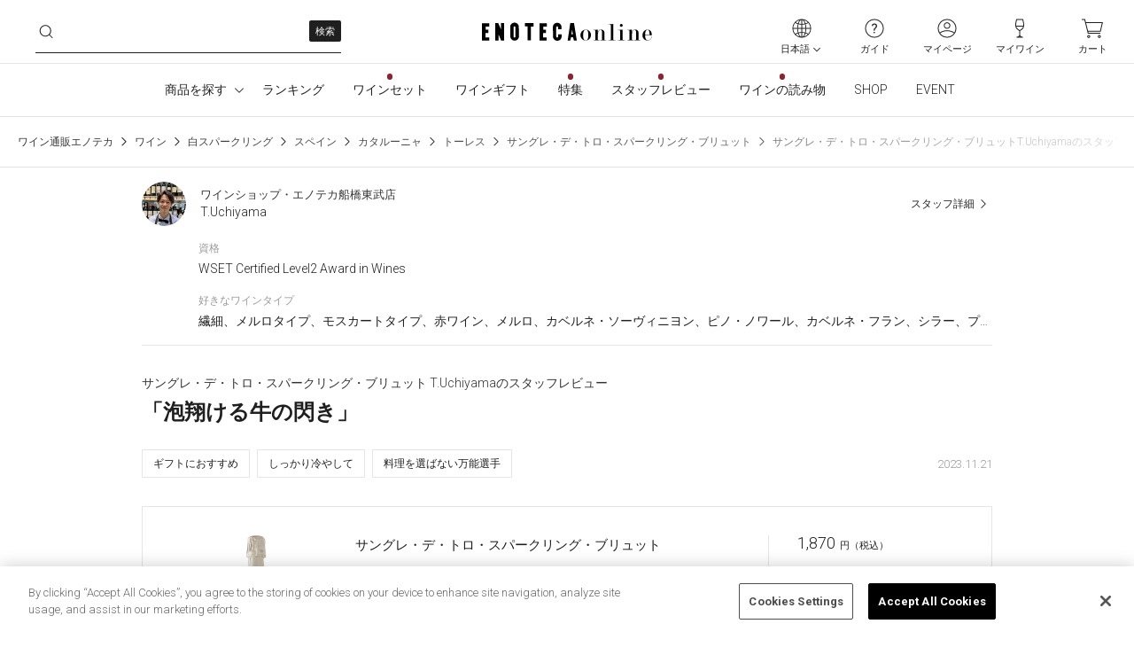

--- FILE ---
content_type: application/javascript
request_url: https://cdp.in.treasuredata.com/cdp/lookup/collect/segments?version=2&token=15b1fb79-da06-418a-b99c-da4eb9d0e7be&key.td_cookie=01KFXJ4AMQX3YF7RS9CRP9HHCG&callback=TreasureJSONPCallback5
body_size: 263
content:
TreasureJSONPCallback5([{"values":[],"attributes":{},"key":{"td_cookie":"01KFXJ4AMQX3YF7RS9CRP9HHCG"},"audienceId":"519773"}]);

--- FILE ---
content_type: application/javascript; charset=UTF-8
request_url: https://www.enoteca.co.jp/_nuxt/a658112.modern.js
body_size: 1192
content:
(window.webpackJsonp=window.webpackJsonp||[]).push([[387],{1106:function(t,e){function r(e){return t.exports=r="function"==typeof Symbol&&"symbol"==typeof Symbol.iterator?function(t){return typeof t}:function(t){return t&&"function"==typeof Symbol&&t.constructor===Symbol&&t!==Symbol.prototype?"symbol":typeof t},t.exports.__esModule=!0,t.exports.default=t.exports,r(e)}t.exports=r,t.exports.__esModule=!0,t.exports.default=t.exports},1107:function(t,e,r){var o=r(1109);t.exports=function(t,e,r){return(e=o(e))in t?Object.defineProperty(t,e,{value:r,enumerable:!0,configurable:!0,writable:!0}):t[e]=r,t},t.exports.__esModule=!0,t.exports.default=t.exports},1108:function(t,e,r){var o=r(1111);t.exports=function(t,e){if(null==t)return{};var r,n,i=o(t,e);if(Object.getOwnPropertySymbols){var l=Object.getOwnPropertySymbols(t);for(n=0;n<l.length;n++)r=l[n],-1===e.indexOf(r)&&{}.propertyIsEnumerable.call(t,r)&&(i[r]=t[r])}return i},t.exports.__esModule=!0,t.exports.default=t.exports},1109:function(t,e,r){var o=r(1106).default,n=r(1110);t.exports=function(t){var i=n(t,"string");return"symbol"==o(i)?i:i+""},t.exports.__esModule=!0,t.exports.default=t.exports},1110:function(t,e,r){var o=r(1106).default;t.exports=function(t,e){if("object"!=o(t)||!t)return t;var r=t[Symbol.toPrimitive];if(void 0!==r){var i=r.call(t,e||"default");if("object"!=o(i))return i;throw new TypeError("@@toPrimitive must return a primitive value.")}return("string"===e?String:Number)(t)},t.exports.__esModule=!0,t.exports.default=t.exports},1111:function(t,e){t.exports=function(t,e){if(null==t)return{};var r={};for(var o in t)if({}.hasOwnProperty.call(t,o)){if(-1!==e.indexOf(o))continue;r[o]=t[o]}return r},t.exports.__esModule=!0,t.exports.default=t.exports},2337:function(t,e,r){var o=r(1107),n=r(1108);function l(t,e){var r=Object.keys(t);if(Object.getOwnPropertySymbols){var o=Object.getOwnPropertySymbols(t);e&&(o=o.filter((function(e){return Object.getOwnPropertyDescriptor(t,e).enumerable}))),r.push.apply(r,o)}return r}r(105),t.exports={functional:!0,render(t,e){var{_c:r,_v:c,data:data,children:f=[]}=e,{class:y,staticClass:x,style:style,staticStyle:d,attrs:v={}}=data,m=n(data,["class","staticClass","style","staticStyle","attrs"]);return r("svg",function(t){for(var e=1;e<arguments.length;e++){var r=null!=arguments[e]?arguments[e]:{};e%2?l(Object(r),!0).forEach((function(e){o(t,e,r[e])})):Object.getOwnPropertyDescriptors?Object.defineProperties(t,Object.getOwnPropertyDescriptors(r)):l(Object(r)).forEach((function(e){Object.defineProperty(t,e,Object.getOwnPropertyDescriptor(r,e))}))}return t}({class:[y,x],style:[style,d],attrs:Object.assign({xmlns:"http://www.w3.org/2000/svg",width:"24",height:"24",viewBox:"0 0 24 24"},v)},m),f.concat([r("path",{attrs:{"fill-opacity":".88","fill-rule":"evenodd",d:"M7.9 19.5c.939 0 1.7.761 1.7 1.7s-.761 1.7-1.7 1.7-1.7-.761-1.7-1.7.761-1.7 1.7-1.7zm12 0c.939 0 1.7.761 1.7 1.7s-.761 1.7-1.7 1.7-1.7-.761-1.7-1.7.761-1.7 1.7-1.7zm-12 1c-.387 0-.7.313-.7.7 0 .387.313.7.7.7.387 0 .7-.313.7-.7 0-.387-.313-.7-.7-.7zm12 0c-.387 0-.7.313-.7.7 0 .387.313.7.7.7.387 0 .7-.313.7-.7 0-.387-.313-.7-.7-.7zM3.812 1.5l.895 3.599 19.216.001L21.5 15.7l-14.153-.001.35 1.401H21.1v1H6.915L3.031 2.5H.045v-1h3.767zm18.856 4.6L4.956 6.099l2.141 8.6 13.604.001 1.967-8.6z"}})]))}}}}]);
//# sourceMappingURL=a658112.modern.js.map

--- FILE ---
content_type: application/javascript
request_url: https://in.treasuredata.com/js/v3/global_id?callback=TreasureJSONPCallback7
body_size: 124
content:
typeof TreasureJSONPCallback7 === 'function' && TreasureJSONPCallback7({"global_id":"0d68d273-ffea-4c83-9059-70c23c0d74a6"});

--- FILE ---
content_type: application/javascript; charset=UTF-8
request_url: https://www.enoteca.co.jp/_nuxt/aa7f8ab.modern.js
body_size: 5222
content:
!function(e){function c(data){for(var c,d,n=data[0],o=data[1],l=data[2],i=0,h=[];i<n.length;i++)d=n[i],Object.prototype.hasOwnProperty.call(r,d)&&r[d]&&h.push(r[d][0]),r[d]=0;for(c in o)Object.prototype.hasOwnProperty.call(o,c)&&(e[c]=o[c]);for(v&&v(data);h.length;)h.shift()();return t.push.apply(t,l||[]),f()}function f(){for(var e,i=0;i<t.length;i++){for(var c=t[i],f=!0,d=1;d<c.length;d++){var o=c[d];0!==r[o]&&(f=!1)}f&&(t.splice(i--,1),e=n(n.s=c[0]))}return e}var d={},r={268:0},t=[];function n(c){if(d[c])return d[c].exports;var f=d[c]={i:c,l:!1,exports:{}};return e[c].call(f.exports,f,f.exports,n),f.l=!0,f.exports}n.e=function(e){var c=[],f=r[e];if(0!==f)if(f)c.push(f[2]);else{var d=new Promise((function(c,d){f=r[e]=[c,d]}));c.push(f[2]=d);var t,script=document.createElement("script");script.charset="utf-8",script.timeout=120,n.nc&&script.setAttribute("nonce",n.nc),script.src=function(e){return n.p+""+{0:"cdc8fe8",1:"b83b124",2:"14c94f7",3:"1a34a7d",4:"d0f8778",5:"0191a55",6:"48fbfb9",7:"49b1cb9",8:"8bad871",9:"cb0f6cb",10:"217816a",11:"beeeb0c",12:"1dcb9aa",13:"a3da422",14:"af008b8",15:"ed79b8b",16:"4c5693f",17:"617c7a7",18:"aec3ff9",19:"e3c4857",20:"c07c153",21:"402cdae",24:"1d9f0b2",25:"01a2cb1",26:"c22404b",27:"62583e1",28:"6871cb6",29:"7c3d9fb",30:"b6f7e26",31:"84cec21",32:"c96b054",33:"3bd7fe5",34:"312711f",35:"1535c5f",36:"0f32ca8",37:"67d1dda",38:"3ead94b",39:"631671e",40:"3dac92e",41:"280c2fd",42:"c9ba3c4",43:"6c4ca9a",44:"d41c693",45:"c5cc85d",46:"d7487aa",47:"65398d3",48:"6ec1a34",49:"b909b5c",50:"dfbebca",51:"8822655",52:"e4370b7",53:"d32ef03",54:"8e069aa",55:"e74675b",56:"1fa37e7",57:"2cbfde8",58:"9c3da15",59:"73ceafb",60:"8908ee3",61:"70cf156",62:"86e175a",63:"ed4bce6",64:"b6eef9b",65:"4cc5b54",66:"b6abfc0",67:"fce58fd",68:"598d0b0",69:"0379e35",70:"0f93e84",71:"245f452",72:"fb1ea50",73:"795c6a6",74:"f3cce34",75:"481bc48",76:"70555c2",77:"6b41fe9",78:"6bdf513",79:"35044f1",80:"eb4523b",81:"68c1538",82:"34acb3d",83:"de4a740",84:"4879dfa",85:"bd6b0da",86:"8c7325e",87:"a08aba8",88:"def6cce",89:"dd4f19a",90:"30ac4a6",91:"9acd157",92:"eda8026",93:"88d2069",94:"8f0eff9",95:"a4f9c10",96:"91d530c",97:"db5ff88",98:"e4ea985",99:"3a5620a",100:"8d57da3",101:"b0d5570",102:"11eb14e",103:"9ac4349",104:"b73c609",105:"d905940",106:"ced07f6",107:"ee0bfa3",108:"4971610",109:"2dd37b0",110:"da371da",111:"dc06a75",112:"1b57d04",113:"342d5cc",114:"3f9e81e",115:"2e5db51",116:"bf7e0d0",117:"741f593",118:"0dc2e2e",119:"56720c1",120:"bfcae74",121:"1c1104f",122:"8a1b3e3",123:"df23d0c",124:"7ff6ca4",125:"22ad792",126:"274f9f1",127:"10f64fa",128:"3c1949f",129:"ed2cc63",130:"e266b30",131:"a6da042",132:"45bd16c",133:"24c657a",134:"f720826",135:"477786c",136:"97f0597",137:"c71890f",138:"44a81d0",139:"9b9bba3",140:"3ad514e",141:"00a0fe7",142:"008b88a",143:"7f58b1b",144:"18f4cc4",145:"7f7c74b",146:"0d6afe7",147:"c606aa3",148:"e212183",149:"53313f5",150:"44c572c",151:"367938d",152:"f1bb5ce",153:"f81af63",154:"da5b2b2",155:"d19041a",156:"a32e291",157:"09f8323",158:"32c5672",159:"8146d4b",160:"30b193c",161:"8edaf7c",162:"f8a132c",163:"0923f3e",164:"f4a7487",165:"9e662ed",166:"31e0c7e",167:"400905e",168:"4177ec9",169:"f50057d",170:"230800b",171:"64c4293",172:"15c1241",173:"7270800",174:"63e9739",175:"667d2ec",176:"252196b",177:"2adaf9b",178:"18eb411",179:"bca0094",180:"efcfc35",181:"a4c5bb3",182:"6c8b262",183:"fb0fd09",184:"2f38c2b",185:"a5471c9",186:"0c07b1d",187:"fd624a7",188:"009f42a",189:"668f992",190:"73c7fcc",191:"4dd9222",192:"42f3a4c",193:"86d74ab",194:"19f4857",195:"55aad83",196:"b8c448e",197:"69dd330",198:"d5e332a",199:"95221b6",200:"faeb449",201:"a51d353",202:"61e9f2d",203:"2b09892",204:"b6d1b19",205:"60eae8a",206:"bc0f957",207:"39bdc30",208:"3f6e64b",209:"eedeac3",210:"f8db1ca",211:"f3e9966",212:"fd39811",213:"e816de2",214:"5abc813",215:"e97e7c4",216:"7958fc7",217:"e3904ab",218:"8e8f1f9",219:"294322d",220:"4f7d56b",221:"624a5e2",222:"5d4c915",223:"9fcc373",224:"58fd589",225:"4bf8b28",226:"14a19a3",227:"f82aace",228:"8d67544",229:"0334b8b",230:"85c6a43",231:"3e8c076",232:"0fa2130",233:"565b7c5",234:"a9ce5ea",235:"280454b",236:"9e821b8",237:"dec940e",238:"fbbf5d8",239:"8986ecc",240:"b9c8fca",241:"7aac8cc",242:"0519988",243:"a61a60b",244:"3e2d4e1",245:"c745dda",246:"f94b142",247:"ade86e9",248:"af522ee",249:"86a8eba",250:"66b51ce",251:"ab39a4c",252:"a3eff75",253:"7cd7b70",254:"84b6795",255:"741f43a",256:"055eb44",257:"745cb1f",258:"e9db2ff",259:"698974e",260:"16841f8",261:"5f69d20",262:"0ae0c13",263:"a4d96d0",264:"3dc393f",265:"564de6f",266:"32a282c",267:"5615383",270:"95e3e4d",271:"bf4be12",272:"d96883d",273:"eb86304",274:"7f07454",275:"d425ca0",276:"091cfcf",277:"bec00a5",278:"ba31d09",279:"4356426",280:"3bfdd5f",281:"8817312",282:"6ffb51f",283:"4d4a263",284:"70f3e18",285:"e61c517",286:"a28fe1c",287:"ea0f0d5",288:"a35b673",289:"dc07288",290:"c60e931",291:"9e2419b",292:"aab4bae",293:"1db7d48",294:"783a305",295:"95ef291",296:"e4f304a",297:"2d56ca2",298:"3d7c84e",299:"e994938",300:"26ae372",301:"2e692c0",302:"f31e6c3",303:"7900119",304:"2b6ff6e",305:"efc766e",306:"c1d478f",307:"6ef9900",308:"f6d177c",309:"ef55dbd",310:"d7d5d72",311:"bad9afc",312:"9ea4e25",313:"9298e79",314:"316d9d7",315:"3671c5b",316:"d4fd256",317:"863d646",318:"f836a1c",319:"4d76f22",320:"2159fdb",321:"dfabb1c",322:"95dab7e",323:"588b3a6",324:"97bf3d5",325:"659184c",326:"329fe5a",327:"8d399cc",328:"b7aa43c",329:"521431a",330:"77951fa",331:"faa8c55",332:"258b877",333:"ac82d44",334:"c89bc02",335:"fb28900",336:"d0674de",337:"e93f729",338:"b3823b3",339:"d20c325",340:"3a572ae",341:"33edbc8",342:"93bb6ec",343:"d0f4653",344:"0a19039",345:"06113a2",346:"6c48ac8",347:"f69b6ec",348:"192f331",349:"bf47aa8",350:"cc5fc94",351:"b1d55be",352:"b1cfcca",353:"8f7d8a7",354:"e50a06c",355:"d6aa686",356:"25051c4",357:"1e9b840",358:"d0a7ad7",359:"4506efe",360:"9da5d72",361:"c7804ee",362:"fbf930b",363:"891d66f",364:"a5c9887",365:"4b0c9c1",366:"a5c2dc5",367:"9f80043",368:"07d3154",369:"311d337",370:"b8c63dd",371:"4a422ab",372:"cef795f",373:"d7735c0",374:"5eb6bbb",375:"190fa60",376:"7459993",377:"5720921",378:"e0d3bd9",379:"15a72c4",380:"e23df40",381:"ba601b2",382:"c340747",383:"c9e15a6",384:"4c3f1c8",385:"88fd376",386:"df08243",387:"a658112",388:"1c9684c",389:"3ce304b",390:"f7eee6b",391:"0796803",392:"095a303",393:"fb305dd",394:"2d2cff7",395:"40d1be9",396:"6e2f00c",397:"533b4c4",398:"5587764",399:"f52bdf8",400:"f966b5d",401:"1e13fc6",402:"15d71e8",403:"fee0e4a",404:"f5745c8",405:"e2fc79b",406:"071d34a",407:"151663c",408:"9efd71b",409:"303ce7a",410:"01b22ba",411:"3e9b590",412:"0e8aa15",413:"83f8812",414:"8c5e564",415:"0a4ceab",416:"03e45c2",417:"3abe81c",418:"0172431",419:"e718605",420:"1ebf225",421:"b5068cd",422:"9ff1c21",423:"e8dce6f",424:"f224226",425:"83d9a3f",426:"154622c",427:"06c8722",428:"b35d7a7",429:"d7287a3",430:"51c7377",431:"359b782",432:"0dad627",433:"bb27b8d",434:"d9152a6",435:"0477f21",436:"6bfeb06",437:"1516a8e",438:"ddaacdf",439:"24b3b2d",440:"89a75c5",441:"181fd7e",442:"dffd33c",443:"30ad99e",444:"0807ef8",445:"eb10ba3",446:"ee8089b",447:"9a9140b",448:"33fd475",449:"5cfd981",450:"db507aa",451:"1ee38f6",452:"ecadf92",453:"32b6c81",454:"9fa83f5",455:"5980c4a",456:"589b416",457:"303b192",458:"73559d3",459:"f99eb2a",460:"38b9269",461:"f1bb949",462:"30d342d",463:"b6535b9",464:"93ed445",465:"ad995f2",466:"e07ad46",467:"e6505d8",468:"3915bdd",469:"ca320e9",470:"d2fa229",471:"5ec4fed",472:"a24741c",473:"041a22b",474:"028c7a1",475:"8b02f5c",476:"1d244ad",477:"7e94f2c",478:"b7a1d29",479:"a8289d6",480:"46c5eae",481:"736640b",482:"7cb1c43",483:"ddb6271",484:"8df8956",485:"d301cc2",486:"d2a43a8",487:"0b106e5",488:"efcc3be",489:"fd9d923",490:"1b19256",491:"ae0cffd",492:"bab2814",493:"dd7feca",494:"58260ab",495:"8ad6cb4",496:"4441ebf",497:"36ea9fc",498:"c937cf7",499:"131ba2d",500:"4c9d39a",501:"eae222f",502:"5657b9e",503:"a5e5ba2",504:"fd1069f",505:"f1bd51c",506:"fc256ed",507:"9557dfa",508:"60e9940",509:"3a66a4f",510:"a2a8a27",511:"9861e94",512:"b668d8f",513:"bdbd2c8",514:"a2c1062",515:"9d87f7e",516:"b7c667e",517:"f6192ef",518:"b7b997f",519:"daaae81",520:"4085a95",521:"b50f97e",522:"e36114f",523:"8e78117",524:"1fef7da",525:"8deba49",526:"b0966ba",527:"1822d89",528:"433634e",529:"b3840af",530:"23da63a",531:"fa1690b",532:"c9e9fe0",533:"f66c83a",534:"c8bdf93",535:"dd3cf2c",536:"7df9119",537:"875c4ac",538:"caf108b",539:"d7b6d86",540:"acd5aa3",541:"7813214",542:"0e1414e",543:"df8e759",544:"81b81f4",545:"4511d9a",546:"d7261f9",547:"b60f5fe",548:"68b50c1",549:"4353771",550:"ed904f4",551:"168810c",552:"474e113",553:"5a1b85e",554:"761cfd1",555:"8dd390a",556:"f75fba5",557:"f56f374",558:"c839e9d",559:"17804c6",560:"98484db",561:"1d529de",562:"631b929",563:"6fd4c01",564:"71fb39d",565:"d486b9d",566:"1547c88",567:"d1b0381"}[e]+".modern.js"}(e);var o=new Error;t=function(c){script.onerror=script.onload=null,clearTimeout(l);var f=r[e];if(0!==f){if(f){var d=c&&("load"===c.type?"missing":c.type),t=c&&c.target&&c.target.src;o.message="Loading chunk "+e+" failed.\n("+d+": "+t+")",o.name="ChunkLoadError",o.type=d,o.request=t,f[1](o)}r[e]=void 0}};var l=setTimeout((function(){t({type:"timeout",target:script})}),12e4);script.onerror=script.onload=t,document.head.appendChild(script)}return Promise.all(c)},n.m=e,n.c=d,n.d=function(e,c,f){n.o(e,c)||Object.defineProperty(e,c,{enumerable:!0,get:f})},n.r=function(e){"undefined"!=typeof Symbol&&Symbol.toStringTag&&Object.defineProperty(e,Symbol.toStringTag,{value:"Module"}),Object.defineProperty(e,"__esModule",{value:!0})},n.t=function(e,c){if(1&c&&(e=n(e)),8&c)return e;if(4&c&&"object"==typeof e&&e&&e.__esModule)return e;var f=Object.create(null);if(n.r(f),Object.defineProperty(f,"default",{enumerable:!0,value:e}),2&c&&"string"!=typeof e)for(var d in e)n.d(f,d,function(c){return e[c]}.bind(null,d));return f},n.n=function(e){var c=e&&e.__esModule?function(){return e.default}:function(){return e};return n.d(c,"a",c),c},n.o=function(object,e){return Object.prototype.hasOwnProperty.call(object,e)},n.p="/_nuxt/",n.oe=function(e){throw console.error(e),e};var o=window.webpackJsonp=window.webpackJsonp||[],l=o.push.bind(o);o.push=c,o=o.slice();for(var i=0;i<o.length;i++)c(o[i]);var v=l;f()}([]);
//# sourceMappingURL=aa7f8ab.modern.js.map

--- FILE ---
content_type: application/javascript
request_url: https://ssc.enoteca.co.jp/get_cookie_id?cookie_domain=enoteca.co.jp&r=1769444878217&callback=TreasureJSONPCallback2
body_size: -11
content:
TreasureJSONPCallback2({"td_ssc_id":"01KFXJ4AMQX3YF7RS9CRP9HHCG"})

--- FILE ---
content_type: application/javascript; charset=UTF-8
request_url: https://www.enoteca.co.jp/_nuxt/bdbd2c8.modern.js
body_size: 1166
content:
(window.webpackJsonp=window.webpackJsonp||[]).push([[513],{1106:function(t,e){function r(e){return t.exports=r="function"==typeof Symbol&&"symbol"==typeof Symbol.iterator?function(t){return typeof t}:function(t){return t&&"function"==typeof Symbol&&t.constructor===Symbol&&t!==Symbol.prototype?"symbol":typeof t},t.exports.__esModule=!0,t.exports.default=t.exports,r(e)}t.exports=r,t.exports.__esModule=!0,t.exports.default=t.exports},1107:function(t,e,r){var o=r(1109);t.exports=function(t,e,r){return(e=o(e))in t?Object.defineProperty(t,e,{value:r,enumerable:!0,configurable:!0,writable:!0}):t[e]=r,t},t.exports.__esModule=!0,t.exports.default=t.exports},1108:function(t,e,r){var o=r(1111);t.exports=function(t,e){if(null==t)return{};var r,n,i=o(t,e);if(Object.getOwnPropertySymbols){var l=Object.getOwnPropertySymbols(t);for(n=0;n<l.length;n++)r=l[n],-1===e.indexOf(r)&&{}.propertyIsEnumerable.call(t,r)&&(i[r]=t[r])}return i},t.exports.__esModule=!0,t.exports.default=t.exports},1109:function(t,e,r){var o=r(1106).default,n=r(1110);t.exports=function(t){var i=n(t,"string");return"symbol"==o(i)?i:i+""},t.exports.__esModule=!0,t.exports.default=t.exports},1110:function(t,e,r){var o=r(1106).default;t.exports=function(t,e){if("object"!=o(t)||!t)return t;var r=t[Symbol.toPrimitive];if(void 0!==r){var i=r.call(t,e||"default");if("object"!=o(i))return i;throw new TypeError("@@toPrimitive must return a primitive value.")}return("string"===e?String:Number)(t)},t.exports.__esModule=!0,t.exports.default=t.exports},1111:function(t,e){t.exports=function(t,e){if(null==t)return{};var r={};for(var o in t)if({}.hasOwnProperty.call(t,o)){if(-1!==e.indexOf(o))continue;r[o]=t[o]}return r},t.exports.__esModule=!0,t.exports.default=t.exports},2437:function(t,e,r){var o=r(1107),n=r(1108);function l(t,e){var r=Object.keys(t);if(Object.getOwnPropertySymbols){var o=Object.getOwnPropertySymbols(t);e&&(o=o.filter((function(e){return Object.getOwnPropertyDescriptor(t,e).enumerable}))),r.push.apply(r,o)}return r}r(105),t.exports={functional:!0,render(t,e){var{_c:r,_v:c,data:data,children:f=[]}=e,{class:y,staticClass:x,style:style,staticStyle:d,attrs:v={}}=data,O=n(data,["class","staticClass","style","staticStyle","attrs"]);return r("svg",function(t){for(var e=1;e<arguments.length;e++){var r=null!=arguments[e]?arguments[e]:{};e%2?l(Object(r),!0).forEach((function(e){o(t,e,r[e])})):Object.getOwnPropertyDescriptors?Object.defineProperties(t,Object.getOwnPropertyDescriptors(r)):l(Object(r)).forEach((function(e){Object.defineProperty(t,e,Object.getOwnPropertyDescriptor(r,e))}))}return t}({class:[y,x],style:[style,d],attrs:Object.assign({xmlns:"http://www.w3.org/2000/svg",width:"24",height:"24",viewBox:"0 0 24 24"},v)},O),f.concat([r("path",{attrs:{"fill-opacity":".88","fill-rule":"evenodd",d:"M6.243 5.743c2.733-2.734 7.165-2.734 9.9 0 2.614 2.615 2.728 6.784.34 9.534l3.49 3.488c.195.195.195.512 0 .707-.174.174-.444.193-.639.058l-.069-.058-3.49-3.488c-2.75 2.387-6.918 2.273-9.532-.342-2.734-2.734-2.734-7.166 0-9.9zm.707.707c-2.343 2.343-2.343 6.142 0 8.485 2.343 2.343 6.142 2.343 8.485 0 2.343-2.343 2.343-6.142 0-8.485-2.343-2.343-6.142-2.343-8.485 0z"}})]))}}}}]);
//# sourceMappingURL=bdbd2c8.modern.js.map

--- FILE ---
content_type: application/javascript
request_url: https://ssc.enoteca.co.jp/get_cookie_id?cookie_domain=enoteca.co.jp&r=1769444878295&callback=TreasureJSONPCallback3
body_size: -10
content:
TreasureJSONPCallback3({"td_ssc_id":"01KFXJ4AMBZ93704TB7VN49D7Y"})

--- FILE ---
content_type: application/javascript; charset=UTF-8
request_url: https://www.enoteca.co.jp/_nuxt/aec3ff9.modern.js
body_size: 4505
content:
(window.webpackJsonp=window.webpackJsonp||[]).push([[18],{1112:function(t,e,o){"use strict";o.d(e,"a",(function(){return l}));var r=o(4),n=o(25),l=t=>{var e=Object(r.e)(),o=Object(n.a)(),l=Object(r.a)(t);return Object(r.A)(l,(()=>{(null==e?void 0:e.uid)&&o.commit("internals/layoutProps/setLayoutProps",{uid:e.uid,layoutProps:l})}),{immediate:!0,deep:!0}),l}},1113:function(t,e,o){"use strict";var r=o(4),n=o(388),l=o(305),c=Object(r.b)({components:{AppLayoutDefault:n.a},setup:()=>({layoutProps:Object(l.c)()}),head:{}}),d=o(10),component=Object(d.a)(c,(function(){var t=this,e=t.$createElement;return(t._self._c||e)("AppLayoutDefault",{attrs:{"layout-props":t.layoutProps},scopedSlots:t._u([{key:"before-header",fn:function(){return[t._t("before-header")]},proxy:!0},{key:"header",fn:function(){return[t._t("header")]},proxy:!0},{key:"after-header",fn:function(){return[t._t("after-header")]},proxy:!0},{key:"before-footer",fn:function(){return[t._t("before-footer")]},proxy:!0},{key:"after-footer",fn:function(){return[t._t("after-footer")]},proxy:!0}],null,!0)},[t._t("default")],2)}),[],!1,null,null,null);e.a=component.exports},1114:function(t,e,o){"use strict";o.d(e,"g",(function(){return r})),o.d(e,"a",(function(){return n})),o.d(e,"b",(function(){return l})),o.d(e,"c",(function(){return c})),o.d(e,"d",(function(){return d})),o.d(e,"e",(function(){return f})),o.d(e,"f",(function(){return v})),o.d(e,"h",(function(){return m})),o.d(e,"i",(function(){return x})),o.d(e,"j",(function(){return h})),o.d(e,"k",(function(){return _}));var r="/bottle-50",n="/bottle-100",l="/bottle-150",c="/bottle-200",d="/bottle-250",f="/bottle-300",v="/bottle-400",m="/bottle-500",x="/thumbnail-250",h="/thumbnail-300",_="/thumbnail-400"},1117:function(t,e,o){"use strict";var r=o(4),n=o(29),l=Object(r.b)({components:{AppIcon:n.a},props:{color:{type:String,default:null},text:{type:String,required:!0},outline:{type:String,default:null},size:{type:Number,default:null},icon:{type:String,default:null}}}),c=(o(1190),o(10)),component=Object(c.a)(l,(function(){var t=this,e=t.$createElement,o=t._self._c||e;return o("div",{staticClass:"line-height-normal inline-flex items-center rounded px-1 text-sm",class:{"bg-WineSparkling":"WineSparkling"===t.color,"bg-WineWhite ":"WineWhite"===t.color,"border border-WineOrganic text-WineOrganic ":"WineOrganic"===t.color,"border border-WineSweet text-WineSweet ":"WineSweet"===t.color,"bg-WineRed ":"WineRed"===t.color,"bg-WineRose":"WineRose"===t.color,"bg-WineOrange ":"WineOrange"===t.color,"bg-Black88":"WineMix"===t.color,"bg-SaleRed":"Sale"==t.color,"bg-Gold":"Gold"==t.color,"bg-Gray":"Gray"==t.color,"bg-LightGray":"LightGray"==t.color,"bg-Black06":"DarkGold"==t.color,"font-yumincho":"DarkGold"==t.color,"text-Black40":"Gray"==t.color,"text-Black60":"Black"==t.color,"text-DarkGold":"DarkGold"==t.color,"text-White":t.color&&"DarkGold"!==t.color,"border border-WineRed bg-White text-WineRed":"Red"===t.outline,"bg-Black10 text-WineRed":"VintageRed"===t.outline,"border border-Black10 bg-White text-Black80":"Gray"===t.outline,"border border-SaleRed bg-White text-SaleRed":"Sale"===t.outline,"border border-Black06 bg-White text-Black60":"LightGray"===t.outline,"border border-Black60 bg-White text-Black60":"DarkGray"===t.outline,"border border-Black10":"Black"===t.outline,"h-12px p-0":12===t.size,"h-18px":18===t.size,"h-20px text-2xs":20===t.size,"h-30px px-2 text-xs":30===t.size,"h-18px font-light":22!==t.size,"px-1.5 py-0.5":22===t.size,"h-26px px-1.5 text-lg":26===t.size,"h-36px px-1.5 text-xl":36===t.size}},[t.icon?o("AppIcon",{staticClass:"mr-1 max-h-full",attrs:{icon:t.icon}}):t._e(),t._v(" "),o("span",[t._v(t._s(t.text))])],1)}),[],!1,null,"2c7f190e",null);e.a=component.exports},1129:function(t,e,o){"use strict";var r=o(4),n=o(29),l=o(389),c=Object(r.b)({components:{AppIcon:n.a,AppLoader:l.default},props:{isLoading:{type:Boolean,default:!1},isWideSize:{type:Boolean,default:!1}}}),d=(o(1150),o(10)),component=Object(d.a)(c,(function(){var t=this,e=t.$createElement,o=t._self._c||e;return o("button",t._g({staticClass:"button button-h40 relative mx-auto w-full transition-colors duration-200 hover:bg-Black06",class:t.isWideSize?"md:w-80":"md:w-60"},t.$listeners),[t._v("\n  "+t._s(t.$t("Common.button.more"))+"\n  "),t.isLoading?o("AppLoader",{staticClass:"bottom-9px absolute right-0 mr-2 h-5 w-5"}):o("AppIcon",{staticClass:"bottom-9px absolute right-0 mr-2 h-5 w-5",attrs:{icon:"arrow-down-black"}})],1)}),[],!1,null,"1ee9e64e",null);e.a=component.exports},1130:function(t,e,o){"use strict";o.d(e,"a",(function(){return f}));o(12),o(187),o(188),o(189),o(190),o(191),o(192),o(193),o(194),o(195),o(196),o(197),o(198),o(199),o(14),o(186),o(231);var r=o(4),n=o(106),l=o.n(n),c=new Map,d=function(){var symbol=arguments.length>0&&void 0!==arguments[0]?arguments[0]:Symbol("unknown"),{token:t}=c.get(symbol)||l.a.CancelToken.source();return t},f=function(t){var e=arguments.length>1&&void 0!==arguments[1]?arguments[1]:{},{cancelWhenUnmount:o=!0}=e,n=Object.fromEntries(t.map((t=>[t,Symbol(t)]))),f=t=>{var{[t]:symbol}=n;return d(symbol)},v=(t,e)=>{t.forEach((t=>{var{[t]:symbol}=n,o=c.get(symbol);if(o){var r="#".concat(t);e&&(r+=" (".concat(e,")")),o.cancel(r)}symbol&&c.set(symbol,l.a.CancelToken.source())}))},m=e=>{v(t,e)},x=()=>{Object.values(n).forEach((symbol=>{c.delete(symbol)}))};return Object.values(n).forEach((symbol=>{c.set(symbol,l.a.CancelToken.source())})),Object(r.j)((()=>{o&&m("Unmounted"),x()})),{token:f,cancel:v,cancelAll:m}}},1134:function(t,e,o){"use strict";var r=o(4),n=o(230),l=Object(r.b)({components:{AppOptimizedImage:n.a},props:{src:{type:String,default:o(405)},alt:{type:String,default:""},size:{type:String,default:"60px"}}}),c=o(10),component=Object(c.a)(l,(function(){var t=this,e=t.$createElement;return(t._self._c||e)("AppOptimizedImage",{staticClass:"inline-block overflow-hidden rounded-full",style:{width:t.size,height:t.size},attrs:{src:t.src,alt:t.alt,"object-fit":"cover",fallback:"avatar"}})}),[],!1,null,null,null);e.a=component.exports},1138:function(t,e,o){var content=o(1151);content.__esModule&&(content=content.default),"string"==typeof content&&(content=[[t.i,content,""]]),content.locals&&(t.exports=content.locals);(0,o(52).default)("ad24dfea",content,!0,{sourceMap:!1})},1150:function(t,e,o){"use strict";o(1138)},1151:function(t,e,o){var r=o(51)((function(i){return i[1]}));r.push([t.i,".bottom-9px[data-v-1ee9e64e]{bottom:9px}",""]),t.exports=r},1154:function(t,e,o){"use strict";var r=o(4),n=o(1117),l=o(232),c=Object(r.b)({components:{ProductLabel:n.a},props:{color:{type:String,required:!0},size:{type:Number,default:null}},setup:t=>({labelColor:Object(r.a)((()=>Object(l.g)(t.color)))})}),d=o(10),component=Object(d.a)(c,(function(){var t=this,e=t.$createElement;return(t._self._c||e)("ProductLabel",{attrs:{color:t.labelColor,text:t.color,size:t.size}})}),[],!1,null,null,null);e.a=component.exports},1155:function(t,e,o){var content=o(1191);content.__esModule&&(content=content.default),"string"==typeof content&&(content=[[t.i,content,""]]),content.locals&&(t.exports=content.locals);(0,o(52).default)("affb85fc",content,!0,{sourceMap:!1})},1187:function(t,e,o){"use strict";o.d(e,"a",(function(){return l}));var r=o(9),n=o.n(r),l=()=>({formatDate:t=>n()(t).format("YYYY.MM.DD")})},1190:function(t,e,o){"use strict";o(1155)},1191:function(t,e,o){var r=o(51)((function(i){return i[1]}));r.push([t.i,".h-12px[data-v-2c7f190e]{height:12px}.h-18px[data-v-2c7f190e]{height:18px}.h-20px[data-v-2c7f190e]{height:20px}.h-26px[data-v-2c7f190e]{height:26px}.h-30px[data-v-2c7f190e]{height:30px}.h-36px[data-v-2c7f190e]{height:36px}",""]),t.exports=r},1196:function(t,e,o){"use strict";var r=o(4),n=Object(r.b)({inheritAttrs:!1,model:{prop:"modelValue",event:"input"},props:{modelValue:{},options:{type:Array,required:!0},placeholder:{type:String,default:""}},setup(t,e){var{emit:o}=e,n=Object(r.a)({get(){var e;return null!==(e=t.modelValue)&&void 0!==e?e:null},set(t){o("input",t)}}),l=Object(r.a)((()=>t.options.find((t=>{var{value:e}=t;return n.value===e})))),c=Object(r.a)((()=>l.value?l.value.text||l.value.value:t.placeholder));return{localValue:n,activeOption:l,activeText:c}}}),l=o(10),component=Object(l.a)(n,(function(){var t=this,e=t.$createElement,o=t._self._c||e;return o("div",{staticClass:"relative",class:{"cursor-pointer":!t.$attrs.disabled&&!t.$attrs.readonly}},[o("select",t._b({directives:[{name:"model",rawName:"v-model",value:t.localValue,expression:"localValue"}],staticClass:"absolute inset-0 h-full w-full appearance-none text-xl opacity-0",on:{change:function(e){var o=Array.prototype.filter.call(e.target.options,(function(t){return t.selected})).map((function(t){return"_value"in t?t._value:t.value}));t.localValue=e.target.multiple?o:o[0]}}},"select",t.$attrs,!1),[o("option",{staticClass:"hidden",attrs:{selected:"",disabled:""},domProps:{value:null}},[t._v("\n      "+t._s(t.placeholder)+"\n    ")]),t._v(" "),t._l(t.options,(function(option){return o("option",{key:option.value,attrs:{disabled:option.disabled},domProps:{value:option.value}},[t._v("\n      "+t._s(option.text)+"\n    ")])}))],2),t._v(" "),o("div",{staticClass:"pointer-events-none relative z-1"},[t._t("default",[t._v("\n      "+t._s(t.activeText)+"\n    ")],{option:t.activeOption,text:t.activeText})],2)])}),[],!1,null,null,null);e.a=component.exports},1292:function(t,e,o){var content=o(1380);content.__esModule&&(content=content.default),"string"==typeof content&&(content=[[t.i,content,""]]),content.locals&&(t.exports=content.locals);(0,o(52).default)("43cc5e54",content,!0,{sourceMap:!1})},1374:function(t,e,o){"use strict";o(27);var r=o(4),n=o(65),l=o(147),c=o(25),d=o(3),f=Object(r.b)({props:{title:{type:String,required:!0}},setup(t,e){var{emit:o}=e,f=Object(c.a)(),v=Object(r.x)(),{isEnotecaAppWebView:m}=Object(n.a)(),{hasClosedPromo:x,showLogosOnly:h}=Object(l.a)(),_=Object(r.a)((()=>f.state.auth.authenticated)),y=Object(r.a)((()=>{var path=v.value.path;return[Object(d.G)("ITEM_LIST"),Object(d.G)("PRODUCER_LIST"),Object(d.G)("ARCHIVES_LIST")].includes(path)&&!x.value&&!_.value}));return{isEnotecaAppWebView:m,handleClick:()=>o("click"),hasClosedPromo:x,showLogosOnly:h,authenticated:_,isInsideFirstPurchasePromoRange:y}}}),v=(o(1379),o(10)),component=Object(v.a)(f,(function(){var t=this,e=t.$createElement,o=t._self._c||e;return o("div",{staticClass:"flex w-full justify-center"},[o("div",{staticClass:"filter-button fixed z-50 flex h-12 w-48 cursor-pointer flex-row items-center bg-Black88 px-5 py-3 xl:hidden",class:{"filter-button-for-app":t.isEnotecaAppWebView,"with-first-purchase-promo":t.isInsideFirstPurchasePromoRange&&!t.showLogosOnly,"with-logos-only":t.isInsideFirstPurchasePromoRange&&t.showLogosOnly},on:{click:t.handleClick}},[o("p",{staticClass:"mx-auto"},[t._v(t._s(t.title))])])])}),[],!1,null,"399df33d",null);e.a=component.exports},1379:function(t,e,o){"use strict";o(1292)},1380:function(t,e,o){var r=o(51)((function(i){return i[1]}));r.push([t.i,".filter-button[data-v-399df33d]{bottom:88px;border-radius:40px;box-shadow:0 6px 12px 0 rgba(0,0,0,.3);color:#fff}.filter-button-for-app[data-v-399df33d]{bottom:120px}.with-first-purchase-promo[data-v-399df33d]{bottom:170px}.with-logos-only[data-v-399df33d]{bottom:150px}",""]),t.exports=r},1486:function(t,e,o){"use strict";var r=o(4),n=o(29),l=o(1374),c=o(1196),d=o(0),f=Object(r.b)({components:{AppIcon:n.a,FormPlainSelect:c.a,AppRoundFixedButton:l.a},props:{value:{type:String,default:null},total:{type:Number,required:!0},noSort:{type:Boolean,default:!1},hasFilter:{type:Boolean,default:!1},noTotal:{type:Boolean,default:!1}},setup(t,e){var{emit:o}=e,n=Object(r.r)(t.value||d.STAFF_REVIEW_SEARCH_SORT_OPTIONS[0].value);return Object(r.A)(n,(t=>{o("input",t)})),{STAFF_REVIEW_SEARCH_SORT_OPTIONS:d.STAFF_REVIEW_SEARCH_SORT_OPTIONS,inputValue:n,openFilter:()=>{o("open-filter")}}}}),v=o(10),component=Object(v.a)(f,(function(){var t=this,e=t.$createElement,o=t._self._c||e;return o("div",{staticClass:"-mx-4 flex items-center px-4 py-6 md:mx-0 md:px-0"},[t.noTotal?t._e():o("p",{key:t.total,staticClass:"flex-shrink-0"},[t._v("\n    "+t._s(t.$t("Item-20.staffReview.totalCount",{total:t.total.toLocaleString()}))+"\n  ")]),t._v(" "),!t.noSort&&t.hasFilter?o("AppRoundFixedButton",{staticClass:"ml-8",attrs:{title:t.$t("Item-20.staffReview.filterButton")},on:{click:t.openFilter}}):t._e(),t._v(" "),t.noSort?t._e():o("div",{staticClass:"ml-auto flex flex-shrink-0"},[o("FormPlainSelect",{attrs:{options:t.STAFF_REVIEW_SEARCH_SORT_OPTIONS},scopedSlots:t._u([{key:"default",fn:function(e){var text=e.text;return[o("div",{staticClass:"flex items-center"},[o("AppIcon",{staticClass:"mr-1 h-5 w-5",attrs:{icon:"sort"}}),t._v(" "),o("span",{key:text},[t._v(t._s(text))])],1)]}}],null,!1,378649262),model:{value:t.inputValue,callback:function(e){t.inputValue=e},expression:"inputValue"}})],1)],1)}),[],!1,null,null,null);e.a=component.exports},1739:function(t,e,o){"use strict";var r=o(4),n=o(1154),l=o(91),c=o(31),d=o(30),f=o(1114),v=o(3),m=Object(r.b)({components:{AppImage:l.a,AppLink:c.a,ProductWineColorLabel:n.a},props:{product:{type:Object,required:!0}},setup(t){var{IMAGE_WAVE_URL:e}=Object(d.a)(),o=Object(r.r)("/images/flags/icon_flag-".concat(t.product.area.code,".png"));return{url:v.G,imgPath:o,setDefaultImg:()=>{o.value="/images/flags/icon_flag-others.png"},BOTTLE_150:f.b,IMAGE_WAVE_URL:e}}}),x=o(10),component=Object(x.a)(m,(function(){var t=this,e=t.$createElement,o=t._self._c||e;return o("div",{staticClass:"flex pr-5 md:pr-8"},[o("div",{staticClass:"flex-shrink-0 px-2 md:pl-0 md:pr-5"},[o("AppLink",{attrs:{to:t.url("ITEM_DETAIL",{code:t.product.product_code})}},[o("AppImage",{staticClass:"h-32 w-32 object-scale-down",attrs:{src:t.product.image_url&&t.product.image_url.includes(t.IMAGE_WAVE_URL)?t.product.image_url+t.BOTTLE_150:t.product.image_url,"no-image-type":"product",alt:t.product.name}})],1)],1),t._v(" "),o("div",{staticClass:"flex-grow md:flex"},[o("div",{staticClass:"space-y-2 md:flex-grow"},[t.product.color.name?o("ProductWineColorLabel",{attrs:{color:t.product.color.name,text:t.product.color.name}}):t._e(),t._v(" "),o("AppLink",{staticClass:"block",attrs:{to:t.url("ITEM_DETAIL",{code:t.product.product_code})}},[o("h3",{staticClass:"text-base font-light"},[t._v(t._s(t.product.name))])]),t._v(" "),o("div",{staticClass:"text-sm text-Black80"},[t._v(t._s(t.product.producer.name))]),t._v(" "),o("div",{staticClass:"flex items-center"},[o("AppImage",{staticClass:"mr-2 inline-block h-3 align-middle shadow",attrs:{src:t.imgPath,alt:t.product.area.name},on:{error:t.setDefaultImg}}),t._v(" "),o("div",{staticClass:"text-sm text-Black80"},[t._v(t._s(t.product.area.name))])],1),t._v(" "),o("div",[o("span",[t._v(t._s(t.product.price.toLocaleString()))]),o("span",{staticClass:"ml-1 text-2xs"},[t._v(t._s(t.$t("Item-17.yen")))])])],1)])])}),[],!1,null,null,null);e.a=component.exports}}]);
//# sourceMappingURL=aec3ff9.modern.js.map

--- FILE ---
content_type: application/javascript
request_url: https://cdp.in.treasuredata.com/cdp/lookup/collect/segments?version=2&token=15b1fb79-da06-418a-b99c-da4eb9d0e7be&key.td_cookie=01KFXJ4AMQX3YF7RS9CRP9HHCG&callback=TreasureJSONPCallback6
body_size: 263
content:
TreasureJSONPCallback6([{"values":[],"attributes":{},"key":{"td_cookie":"01KFXJ4AMQX3YF7RS9CRP9HHCG"},"audienceId":"519773"}]);

--- FILE ---
content_type: application/javascript; charset=UTF-8
request_url: https://www.enoteca.co.jp/_nuxt/70cf156.modern.js
body_size: 23678
content:
(window.webpackJsonp=window.webpackJsonp||[]).push([[61],{1130:function(t,e,r){"use strict";r.d(e,"a",(function(){return m}));r(12),r(187),r(188),r(189),r(190),r(191),r(192),r(193),r(194),r(195),r(196),r(197),r(198),r(199),r(14),r(186),r(231);var n=r(4),o=r(106),l=r.n(o),c=new Map,d=function(){var symbol=arguments.length>0&&void 0!==arguments[0]?arguments[0]:Symbol("unknown"),{token:t}=c.get(symbol)||l.a.CancelToken.source();return t},m=function(t){var e=arguments.length>1&&void 0!==arguments[1]?arguments[1]:{},{cancelWhenUnmount:r=!0}=e,o=Object.fromEntries(t.map((t=>[t,Symbol(t)]))),m=t=>{var{[t]:symbol}=o;return d(symbol)},v=(t,e)=>{t.forEach((t=>{var{[t]:symbol}=o,r=c.get(symbol);if(r){var n="#".concat(t);e&&(n+=" (".concat(e,")")),r.cancel(n)}symbol&&c.set(symbol,l.a.CancelToken.source())}))},_=e=>{v(t,e)},f=()=>{Object.values(o).forEach((symbol=>{c.delete(symbol)}))};return Object.values(o).forEach((symbol=>{c.set(symbol,l.a.CancelToken.source())})),Object(n.j)((()=>{r&&_("Unmounted"),f()})),{token:m,cancel:v,cancelAll:_}}},1207:function(t,e,r){var content=r(1279);content.__esModule&&(content=content.default),"string"==typeof content&&(content=[[t.i,content,""]]),content.locals&&(t.exports=content.locals);(0,r(52).default)("3a3b683b",content,!0,{sourceMap:!1})},1208:function(t,e,r){var content=r(1281);content.__esModule&&(content=content.default),"string"==typeof content&&(content=[[t.i,content,""]]),content.locals&&(t.exports=content.locals);(0,r(52).default)("88c9a81e",content,!0,{sourceMap:!1})},1255:function(t,e,r){var content=r(1308);content.__esModule&&(content=content.default),"string"==typeof content&&(content=[[t.i,content,""]]),content.locals&&(t.exports=content.locals);(0,r(52).default)("1219cca8",content,!0,{sourceMap:!1})},1256:function(t,e,r){var content=r(1313);content.__esModule&&(content=content.default),"string"==typeof content&&(content=[[t.i,content,""]]),content.locals&&(t.exports=content.locals);(0,r(52).default)("1299c5af",content,!0,{sourceMap:!1})},1261:function(t,e,r){"use strict";var n=r(4),o=r(29),l=r(31),c=r(116),d=r(37),m=Object(n.b)({components:{AppLink:l.a,AppIcon:o.a,AppRectButton:c.a},props:{sidePaddingSize:{type:String,default:"px-4"},title:{type:String,default:null},titleAlign:{type:String,default:"left"},subtitle:{type:String,default:null},isVerticalSubtitle:{type:Boolean,default:!1},noXMargin:{type:Boolean,default:!1},noRule:{type:Boolean,default:!1},moreLinkText:{type:String,default:null},moreLinkTo:{type:[String,Object],default:null},alwaysMoreButton:{type:Boolean,default:!1},tinyLayout:{type:Boolean,default:!1},gaPartsType:{type:String,default:null},btnBgWhite:{type:Boolean,default:!1}},setup:t=>({sendGaEvent:()=>{t.gaPartsType&&Object(d.d)(t.gaPartsType,t.moreLinkTo,"一覧を見る")}})}),v=(r(1307),r(10)),component=Object(v.a)(m,(function(){var t=this,e=t.$createElement,r=t._self._c||e;return r("div",{class:t.sidePaddingSize},[r("div",{staticClass:"mx-auto",class:t.tinyLayout?"max-w-content-large":"max-w-screen-xl"},[t.noRule?t._e():r("div",{staticClass:"w-full border-b border-solid border-Black10"}),t._v(" "),r(t.title?"section":"div",{tag:"Component",staticClass:"pb-10 pt-7 md:py-12"},[t.title?r("div",{staticClass:"mb-6 flex items-center md:mb-8",class:{"md:justify-center":"center"===t.titleAlign}},[r("div",{staticClass:"leading-4 md:flex",class:t.isVerticalSubtitle?"md:flex-col":"md:items-end"},[r("h2",{staticClass:"text-4xl leading-6 md:text-5xl"},[t._v(t._s(t.title))]),t._v(" "),t.subtitle?r("p",{staticClass:"mt-2",class:t.isVerticalSubtitle?"md:mt-4":"md:ml-5 md:mt-0"},[t._v("\n            "+t._s(t.subtitle)+"\n          ")]):t._e()]),t._v(" "),t.moreLinkTo&&!t.alwaysMoreButton?r("AppLink",{staticClass:"ml-auto flex items-center text-sm text-Black80 md:hidden",attrs:{to:t.moreLinkTo},nativeOn:{click:function(e){return t.sendGaEvent(e)}}},[t._v("\n          "+t._s(t.$t("TOP-01.seeAll"))+"\n          "),r("AppIcon",{staticClass:"ml-1.5",attrs:{icon:"ActionArrowNext"}})],1):t._e()],1):t._e(),t._v(" "),r("div",{class:{"-mx-offset":t.noXMargin}},[t._t("default")],2),t._v(" "),t.moreLinkText&&t.moreLinkTo?r("div",{staticClass:"mt-30px flex justify-center md:mt-12",class:{"hidden md:flex":!t.alwaysMoreButton}},[r("Transition",{attrs:{name:"fade",mode:"out-in"}},[r("AppRectButton",{key:t.moreLinkText,staticClass:"min-w-more-button md:w-auto md:px-5",attrs:{to:t.moreLinkTo,size:"h-10",bg:t.btnBgWhite?"white":"transparent"},nativeOn:{click:function(e){return t.sendGaEvent(e)}}},[t._v("\n            "+t._s(t.moreLinkText)+"\n          ")])],1)],1):t._e()])],1)])}),[],!1,null,"60fa8da5",null);e.a=component.exports},1272:function(t,e,r){"use strict";var n=r(4),o=r(1144),l=r(31),c=r(1114),d=r(3),m=r(37),v=Object(n.b)({components:{AppLink:l.a,AppContentCardThumbnail:o.a},props:{item:{type:Object,required:!0},unresponsive:{type:Boolean,default:!1},gaPartsType:{type:String,default:null},isRelatedContents:{type:Boolean,default:!1}},setup(t){var e=Object(n.a)((()=>t.item.url||Object(d.G)("ARCHIVES_DETAIL",{permalink:t.item.permalink}))),r=Object(n.a)((()=>t.item.thumbnailImageSp?t.item.thumbnailImageSp+c.j:void 0)),o=Object(n.a)((()=>t.item.mainImageSp?t.item.mainImageSp+c.j:void 0));return{thumbnailImageSp:r,thumbnailImagePc:Object(n.a)((()=>t.item.thumbnailImagePc?t.item.thumbnailImagePc+c.j:void 0)),mainImageSp:o,mainImagePc:Object(n.a)((()=>t.item.mainImagePc?t.item.mainImagePc+c.j:void 0)),detailUrl:e,sendGaEvent:()=>{t.gaPartsType&&Object(m.d)(t.gaPartsType,e.value,t.item.title)}}}}),_=(r(1278),r(10)),component=Object(_.a)(v,(function(){var t=this,e=t.$createElement,r=t._self._c||e;return r("AppLink",{staticClass:"hover-underline hover-opacity-img group block",attrs:{to:t.detailUrl,target:t.item.target?"_blank":void 0},nativeOn:{click:function(e){return t.sendGaEvent(e)}}},[r("div",{staticClass:"hover-opacity-img-inner overflow-hidden",class:t.unresponsive?"aspect-thumbnail":"aspect-thumbnail-responsive"},[r("AppContentCardThumbnail",{attrs:{"thumbnail-image-sp":t.thumbnailImageSp,"thumbnail-image-pc":t.thumbnailImagePc,"main-image-sp":t.mainImageSp,"main-image-pc":t.mainImagePc,alt:t.item.title}})],1),t._v(" "),r("p",{staticClass:"mt-2 line-clamp-2 h-10 text-sm md:mt-3 md:text-base",class:{"px-2.5 md:px-0":!t.unresponsive,"whitespace-normal":t.isRelatedContents}},[t._v("\n    "+t._s(t.item.title)+"\n  ")])])}),[],!1,null,"1e30df67",null);e.a=component.exports},1278:function(t,e,r){"use strict";r(1207)},1279:function(t,e,r){var n=r(51)((function(i){return i[1]}));n.push([t.i,".aspect-thumbnail[data-v-1e30df67]{position:relative;display:block;padding-top:67.79661%}.aspect-thumbnail-responsive[data-v-1e30df67]{position:relative;display:block;padding-top:108.10811%}@media (min-width: 768px){.aspect-thumbnail-responsive[data-v-1e30df67]{padding-top:67.79661%}}",""]),t.exports=n},1280:function(t,e,r){"use strict";r(1208)},1281:function(t,e,r){var n=r(51)((function(i){return i[1]}));n.push([t.i,".aspect-thumbnail[data-v-7d9f28f0]{padding-top:68.13187%}.aspect-thumbnail-responsive[data-v-7d9f28f0]{position:relative;display:block;padding-top:90%}.product-img-position[data-v-7d9f28f0]{bottom:-32px}@media (min-width: 768px){.aspect-thumbnail-responsive[data-v-7d9f28f0]{padding-top:68.13187%}.product-img-position[data-v-7d9f28f0]{bottom:-72px}}",""]),t.exports=n},1285:function(t,e,r){"use strict";r(20);var n=r(4),o=r(1144),l=r(1200),c=r(91),d=r(31),m=r(1128),v=r(1117),_=r(1140),f=r(145),h=r(0),y=r(1114),x=r(3),C=r(37),T=r(5),k=Object(n.b)({components:{AppLink:d.a,AppImage:c.a,AppContentCardThumbnail:o.a,ProducingAreaFlag:m.a,ProductLabel:v.a,AppContentFavoriteIconButton:l.a},props:{item:{type:Object,required:!0},unresponsive:{type:Boolean,default:!1},isTop:{type:Boolean,default:!1},gaPartsType:{type:String,default:null},isRelatedContents:{type:Boolean,default:!1},isFavButtonHidden:{type:Boolean,default:!1},isFavoriteProducers:{type:Boolean,default:!1}},setup(t){var e=Object(n.a)((()=>Object(x.G)("PRODUCER_DETAIL",{id:t.item.permalink}))),{currentLang:r}=Object(f.a)(),{checkIsFavorite:o}=Object(_.a)(),l=Object(n.a)((()=>o(t.item.permalink,T.FavoriteTypes.PRODUCER))),c=Object(n.a)((()=>t.item.thumbnailSpImage?t.item.thumbnailSpImage+y.i:void 0)),d=Object(n.a)((()=>t.item.mainSpImage?t.item.mainSpImage+y.i:void 0)),m=Object(n.a)((()=>t.item.thumbnailPcImage?t.item.thumbnailPcImage+y.j:void 0)),v=Object(n.a)((()=>t.item.mainPcImage?t.item.mainPcImage+y.j:void 0)),k=Object(n.r)(!1),I=null;Object(n.A)(l,(()=>{l.value&&(k.value=!0)})),Object(n.A)(k,(()=>{k.value&&(null!=I&&window.clearTimeout(I),I=window.setTimeout((()=>{k.value=!1}),h.TOAST_TIME_OUT))}));var O=Object(n.a)((()=>{if(0!==t.item.areas.length)return{code_id:t.item.areas[0].id.toString(),areas:t.item.areas[0].regions.map((t=>{var{id:e,name:r}=t;return{id:e.toString(),name:r}}))}})),w=Object(n.a)((()=>r.value.code===T.DisplayLang.JA)),E=Object(n.a)((()=>Object(x.x)(t.item.newLabelStart,t.item.newLabelEnd,!0))),S=Object(n.a)((()=>Object(x.x)(t.item.vintageNewLabelStart,t.item.vintageNewLabelEnd,!0)));return{thumbnailSpImage:c,thumbnailPcImage:m,mainSpImage:d,mainPcImage:v,detailUrl:e,producingArea:O,sendGaEvent:()=>{t.gaPartsType&&Object(C.d)(t.gaPartsType,e.value,t.item.name)},isShownProducerNameJa:w,isShownNewLabel:E,isShownNewVintageLabel:S,isFavorite:l,showToast:k,BOTTLE_100:y.a,BOTTLE_200:y.c}}}),I=(r(1280),r(10)),component=Object(I.a)(k,(function(){var t=this,e=t.$createElement,r=t._self._c||e;return r("div",{class:{"whitespace-normal":t.isRelatedContents,"mx-5 flex justify-between border-b py-7 md:mx-auto md:block md:border-0 md:py-0":t.isFavoriteProducers}},[r("AppLink",{staticClass:"hover-underline hover-opacity-img group block",attrs:{to:t.detailUrl},nativeOn:{click:function(e){return t.sendGaEvent(e)}}},[r("div",{staticClass:"hover-opacity-img-inner overflow-hidden",class:{"aspect-thumbnail":t.unresponsive,"aspect-thumbnail-responsive":!t.unresponsive,"h-100px w-100px md:h-auto md:w-full":t.isFavoriteProducers}},[r("AppContentCardThumbnail",{attrs:{"is-producer-list":!t.isTop,"thumbnail-image-sp":t.isTop?t.thumbnailSpImage:void 0,"thumbnail-image-pc":t.isTop?t.thumbnailPcImage:void 0,"main-image-sp":t.isTop?void 0:t.mainSpImage,"main-image-pc":t.isTop?void 0:t.mainPcImage,alt:t.item.title}}),t._v(" "),t.item.productImage2&&!t.isFavoriteProducers?r("AppImage",{staticClass:"absolute -bottom-16 right-2 h-36 -translate-y-1/2 transform md:right-4 md:h-40",attrs:{src:t.item.productImage2+t.BOTTLE_200,alt:"ワインボトル"}}):t.item.productImage2&&t.isFavoriteProducers?r("picture",[r("AppImage",{staticClass:"product-img-position absolute right-2 h-20 -translate-y-1/2 transform md:h-36",attrs:{tag:"source",media:"(max-width:768px)",srcset:t.item.productImage2+t.BOTTLE_100,alt:"ワインボトル"}}),t._v(" "),r("AppImage",{staticClass:"product-img-position absolute right-2 h-20 -translate-y-1/2 transform md:right-4 md:h-36",attrs:{src:t.item.productImage2+t.BOTTLE_200,alt:"ワインボトル"}})],1):t._e()],1)]),t._v(" "),r("div",{staticClass:"ml-0 mr-auto"},[r("div",{staticClass:"flex items-start"},[r("div",{staticClass:"pr-0 md:pr-2.5"},[t.isShownNewLabel||t.isShownNewVintageLabel?r("div",{staticClass:"mx-2 md:mx-0",class:t.isFavoriteProducers?"mt-0 md:mt-2":"mt-2"},[t.isShownNewLabel?r("ProductLabel",{staticClass:"mr-1",attrs:{outline:"VintageRed",text:t.$t("Content-06.newLabel")}}):t._e(),t._v(" "),t.isShownNewVintageLabel?r("ProductLabel",{attrs:{outline:"VintageRed",text:t.$t("Content-06.newVintageLabel")}}):t._e()],1):t._e(),t._v(" "),r("AppLink",{attrs:{to:t.detailUrl}},[r("div",{class:{"px-2.5 md:px-0":!t.unresponsive,"mt-0 md:mt-2":t.isFavoriteProducers&&!t.isShownNewLabel&&!t.isShownNewVintageLabel,"mt-2":!t.isFavoriteProducers||t.isShownNewLabel||t.isShownNewVintageLabel}},[t.isShownProducerNameJa?r("p",{staticClass:"line-clamp-3 text-sm md:text-base"},[t._v("\n              "+t._s(t.$t("Content-06.cardHeader",{itemName:t.item.name,productCount:t.item.productCount}))+"\n            ")]):t._e(),t._v(" "),r("p",{staticClass:"mt-1 text-xs"},[t._v(t._s(t.item.nameEn))])])])],1),t._v(" "),t.isFavButtonHidden?t._e():r("AppContentFavoriteIconButton",{staticClass:"ml-auto mr-2 mt-2",class:{"hidden md:block":t.isFavoriteProducers},attrs:{active:t.isFavorite,type:"producer","favorite-code":t.item.permalink},on:{"update:active":function(e){t.isFavorite=e}}})],1),t._v(" "),r("div",{class:{"px-2.5 md:px-0":!t.unresponsive}},[t.producingArea?r("div",{staticClass:"mt-3"},[r("ProducingAreaFlag",{attrs:{"producing-area":t.producingArea}})],1):t._e(),t._v(" "),t.isTop&&t.item.topText?r("p",{staticClass:"mt-2 text-sm text-Black80"},[t._v(t._s(t.item.topText))]):t.isTop?t._e():r("p",{staticClass:"mt-2 text-sm text-Black80"},[t._v(t._s(t.item.catchCopy))])])]),t._v(" "),t.isFavButtonHidden?t._e():r("AppContentFavoriteIconButton",{class:{"md:hidden":t.isFavoriteProducers,hidden:!t.isFavoriteProducers},attrs:{"is-producer-list":"",active:t.isFavorite,size:"medium",type:"producer","favorite-code":t.item.permalink},on:{"update:active":function(e){t.isFavorite=e}}})],1)}),[],!1,null,"7d9f28f0",null);e.a=component.exports},1307:function(t,e,r){"use strict";r(1255)},1308:function(t,e,r){var n=r(51)((function(i){return i[1]}));n.push([t.i,".-mx-offset[data-v-60fa8da5]{width:calc(100% + 32px);margin-left:-16px}@media (min-width: 768px){.-mx-offset[data-v-60fa8da5]{width:auto;margin:0}.min-w-more-button[data-v-60fa8da5]{min-width:240px}}",""]),t.exports=n},1312:function(t,e,r){"use strict";r(1256)},1313:function(t,e,r){var n=r(51)((function(i){return i[1]}));n.push([t.i,'.size-thumbnail[data-v-ff482f96]{position:relative}.size-thumbnail[data-v-ff482f96]:before{display:block;padding-top:100%;content:""}',""]),t.exports=n},1318:function(t,e,r){"use strict";var n=r(1),o=(r(36),r(40),r(4)),l=r(1118),c=r(1154),d=r(29),m=r(31),v=r(230),_=r(1128),f=r(394),h=r(1114),y=r(3),x=r(232),C=r(5),T=Object(o.b)({components:{AppOptimizedImage:v.a,AppLink:m.a,AppIcon:d.a,ProductWineColorLabel:c.a,ProducingAreaFlag:_.a,ProductCartButton:l.a},props:{item:{type:Object,required:!0},rqid:{type:String,default:""},spec:{type:String,default:""},isClamped:{type:Boolean,default:!1},isRecommend:{type:Boolean,default:!1}},setup(t){var{clickNotify:e}=Object(f.a)(),r=Object(o.a)((()=>Object(x.a)(t.item.product.color))),l=Object(o.a)((()=>{var{producing_area:e}=t.item.product;return{code_id:e.area_id_1||"",areas:[{name:e.area_1},{name:e.area_2},{name:e.area_3}]}})),c=function(){var r=Object(n.a)((function*(){t.spec&&t.rqid&&(yield e({itemId:t.item.code,spec:t.spec,rqid:t.rqid}))}));return function(){return r.apply(this,arguments)}}(),d=Object(o.a)((()=>{if(t.item.image)return"original"===t.item.image.split("/").slice(-1)[0]?t.item.image.replace("/original",h.c):t.item.image+h.c}));return{url:y.G,colorText:r,producingArea:l,imageUrl:d,filterReviewRating:x.b,PromotionsName:C.PromotionsName,sendSilverEggRequest:c}}}),k=(r(1312),r(10)),component=Object(k.a)(T,(function(){var t=this,e=t.$createElement,r=t._self._c||e;return r("div",{staticClass:"relative flex whitespace-normal"},[r("div",{staticClass:"mr-1 w-2/5 flex-shrink-0"},[r("AppLink",{staticClass:"hover-opacity relative mb-2.5 block w-full",attrs:{to:t.url("ITEM_DETAIL",{code:t.item.code})},nativeOn:{click:function(e){return t.sendSilverEggRequest(e)}}},[r("AppOptimizedImage",{staticClass:"size-thumbnail block",attrs:{src:t.imageUrl,alt:t.item.product.name,"object-fit":"scale-down",fallback:"product"}}),t._v(" "),t.item.product.is_discount||t.item.product.is_free_shipping?r("div",{staticClass:"absolute top-0 z-1 space-y-1",class:t.isRecommend?"left-0":"right-1"},[t.item.product.is_free_shipping?r("div",{staticClass:"flex h-10 w-10 items-center justify-center rounded-full bg-LabelBg text-center text-2xs leading-tight text-WineRed"},[r("i18n",{attrs:{path:"TOP-01.itemProduct.freeShipping"}},[r("br")])],1):t._e(),t._v(" "),t.item.product.is_discount?r("div",{staticClass:"flex h-10 w-10 items-center justify-center rounded-full bg-SaleRed text-center text-2xs leading-tight text-White"},[r("i18n",{attrs:{path:"TOP-01.itemProduct.discountRate"},scopedSlots:t._u([{key:"discountRate",fn:function(){return[t._v(" "+t._s(t.item.product.discount_rate)+"% ")]},proxy:!0},{key:"br",fn:function(){return[r("br")]},proxy:!0}],null,!1,4111610357)})],1):t._e()]):t._e()],1)],1),t._v(" "),r("div",{staticClass:"flex-grow"},[t.item.product.color?r("ProductWineColorLabel",{attrs:{color:t.colorText}}):t._e(),t._v(" "),t.item.product.name?r("p",{staticClass:"mb-1 mt-2 line-clamp-2 text-sm md:text-base"},[r("AppLink",{attrs:{to:t.url("ITEM_DETAIL",{code:t.item.code})},nativeOn:{click:function(e){return t.sendSilverEggRequest(e)}}},[t._v(t._s(t.item.product.name))])],1):t._e(),t._v(" "),t.item.product.producing_area.area_1?r("div",{staticClass:"mt-2"},[r("ProducingAreaFlag",{attrs:{"producing-area":t.producingArea,"is-clamped":t.isClamped}})],1):t._e(),t._v(" "),r("div",{staticClass:"mt-2 flex items-end"},[r("AppIcon",{staticClass:"mx-px h-4 w-4",attrs:{icon:"StarMarked"}}),t._v(" "),r("span",{staticClass:"ml-2 text-sm leading-none text-Black60"},[t._v("\n        "+t._s(t.filterReviewRating(t.item.product.review_average)||"-")+"\n      ")])],1),t._v(" "),r("div",{staticClass:"mt-2",class:{"text-SaleRed":t.PromotionsName.SPECIAL_PRICE in t.item.product&&t.item.product.special_price}},[r("span",{staticClass:"text-xl"},[t._v(t._s(t.item.product.display_price))])]),t._v(" "),r("ProductCartButton",{staticClass:"mt-4 w-full",attrs:{"bg-color":"white",height:"h-8","has-stock":"","is-now-on-sale":"","product-code":t.item.code,"page-type":"おすすめアイテム一覧"},nativeOn:{click:function(e){return t.sendSilverEggRequest(e)}}})],1)])}),[],!1,null,"ff482f96",null);e.a=component.exports},1319:function(t,e,r){"use strict";var n=r(4),o=Object(n.b)({props:{items:{type:Array,required:!0},keyProperty:{type:String,required:!0},pcCols:{type:Number,required:!0},spCols:{type:Number,required:!0},spVerticalGap:{type:Number,required:!0},pcVerticalGap:{type:Number,required:!0}}}),l=r(10),component=Object(l.a)(o,(function(){var t=this,e=t.$createElement,r=t._self._c||e;return r("ul",{staticClass:"grid gap-x-1.5 md:gap-x-5 md:gap-y-30px",class:{"grid-cols-1":1===t.spCols,"grid-cols-2":2===t.spCols,"md:grid-cols-3":3===t.pcCols,"md:grid-cols-4":4===t.pcCols,"md:grid-cols-5":5===t.pcCols,"gap-y-15px":15===t.spVerticalGap,"gap-y-30px":30===t.spVerticalGap,"md:gap-y-30px":30===t.pcVerticalGap,"md:gap-y-60px":60===t.pcVerticalGap}},t._l(t.items,(function(e,n){return r("li",{key:e[t.keyProperty]},[t._t("default",null,{item:e,index:n})],2)})),0)}),[],!1,null,null,null);e.a=component.exports},1356:function(t,e,r){"use strict";r.d(e,"a",(function(){return c}));r(12),r(14),r(306),r(307);var n=r(4),o=r(25),l=r(417),c=()=>{var t=Object(o.a)(),{$device:e}=Object(n.u)(),{orderedDetails:r}=Object(l.b)(),c=[{event:"setAccount",account:6938},{event:"setSiteType",type:Object(n.a)((()=>e.isMobile?"m":e.isTablet?"t":"d")).value}];return{setTopTag:()=>{window.criteo_q&&window.criteo_q.push(...c,{event:"viewHome"})},setItemListTag:t=>{window.criteo_q&&window.criteo_q.push(...c,{event:"viewList",item:t})},setItemDetailTag:code=>{window.criteo_q&&window.criteo_q.push(...c,{event:"viewItem",item:code})},setCartTag:()=>{if(window.criteo_q){var e=t.state.modules.cart.carts.flatMap((t=>t.items.map((t=>({id:t.product_code,price:t.price,quantity:t.quantity})))));window.criteo_q.push(...c,{event:"viewBasket",item:e})}},setOrderCompleteTag:()=>{if(window.criteo_q){var{cart:t,orderId:e}=r.value,n=(null==t?void 0:t.items.map((t=>({id:t.product_code,price:t.price,quantity:t.quantity}))))||[];window.criteo_q.push(...c,{event:"trackTransaction",id:e,item:n})}},setDistributionCompleteTag:(t,e)=>{if(window.criteo_q&&t&&e){var r={id:t.product_code_s,price:t.lowest_price_general_i,quantity:1};window.criteo_q.push(...c,{event:"trackTransaction",id:e,item:[r]})}}}}},1367:function(t,e,r){"use strict";var n=r(1),o=r(4),l=r(1118),c=r(1314),d=r(1257),m=r(1129),v=r(1396),_=r(394),f=r(0),h=r(3),y=Object(o.b)({components:{TopHorizontalItems:c.a,ProductCartSwiper:v.a,AppSeeMoreButton:m.a,TopItemCard:d.a,ProductCartButton:l.a},props:{items:{type:Array,default:()=>[]},silverEggItems:{type:Array,default:()=>[]},rqid:{type:String,default:""},spec:{type:String,default:""},height:{type:String,default:"min-h-[415px]"},swiperName:{type:String,default:""},gaPartsType:{type:String,default:null},gaEventLabel:{type:String,default:null}},setup(t){var{app:e}=Object(o.u)(),r=Object(o.a)((()=>e.$ua.deviceType()===f.PC)),{clickNotify:l}=Object(_.a)(),c=Object(o.a)((()=>t.spec?Object(h.f)(t.silverEggItems):t.items)),d=Object(o.a)((()=>r.value&&c.value.length>6));return{isDesktop:r,convertedItems:c,sendClickRequest:function(){var e=Object(n.a)((function*(e){t.spec&&(yield l({itemId:e,spec:t.spec,rqid:t.rqid}))}));return function(t){return e.apply(this,arguments)}}(),isUsingSwiper:d}}}),x=r(10),component=Object(x.a)(y,(function(){var t=this,e=t.$createElement,r=t._self._c||e;return r(t.isUsingSwiper?"ProductCartSwiper":"TopHorizontalItems",t._b({tag:"Component",attrs:{items:t.convertedItems},scopedSlots:t._u([{key:"item",fn:function(e){var n=e.item;return[r("div",{staticClass:"flex w-40 flex-col md:w-[150px] lg:w-[180px]",class:t.isUsingSwiper?t.height:""},[r("TopItemCard",{key:n.code,staticClass:"mb-4",attrs:{item:n,rqid:t.rqid,spec:t.spec,"with-score":"","is-clamped":"","ga-parts-type":t.gaPartsType,"ga-event-label":t.gaEventLabel}}),t._v(" "),r("ProductCartButton",{staticClass:"mt-auto",attrs:{"bg-color":"white",height:"h-8","has-stock":"","is-now-on-sale":"","product-code":n.code},nativeOn:{click:function(e){return t.sendClickRequest(n.code)}}})],1)]}}])},"Component",t.isUsingSwiper?{isRemoveHorizontalPadding:!0,name:t.swiperName}:{cols:t.isDesktop?6:0,wideSpace:!0},!1))}),[],!1,null,null,null);e.a=component.exports},1387:function(t,e,r){"use strict";var n=r(4),o=r(1127),l=Object(n.b)({props:{tabs:{type:Array,required:!0},tabIndex:{type:Number,default:0},isRanking:{type:Boolean,default:!1}},setup(t){var{syncedTabIndex:e}=Object(o.a)(t,"tabIndex");return{syncedTabIndex:e,onChange:t=>{e.value=t}}}}),c=r(10),component=Object(c.a)(l,(function(){var t=this,e=t.$createElement,r=t._self._c||e;return r("ul",{staticClass:"flex border-b"},t._l(t.tabs,(function(e,n){return r("li",{key:e,staticClass:"-mb-px flex-1 md:flex-initial",class:{"flex-initial":t.isRanking}},[r("button",{class:["block w-full border-b-2 py-3 md:w-40",t.syncedTabIndex===n?"border-black font-semibold":"border-transparent hover:border-black",t.isRanking?"px-2.5 md:px-3":"px-3"],on:{click:function(e){return t.onChange(n)}}},[t._v("\n      "+t._s(e.split(",")[0])+" "),r("span",{staticClass:"text-Black40"},[t._v(t._s(e.split(",")[1]))])])])})),0)}),[],!1,null,null,null);e.a=component.exports},1410:function(t,e,r){"use strict";var n=r(1),o=r(4),l=r(9),c=r.n(l),d=r(31),m=r(25),v=r(407),_=r(3),f=r(37),h=Object(o.b)({components:{AppLink:d.a},props:{news:{type:Object,required:!0},gaPartsType:{type:String,default:null},informationShopNames:{type:Array,default:()=>[]}},setup(t){var e=Object(m.a)(),r=Object(o.r)([]);Object(o.v)(Object(n.a)((function*(){if(t.informationShopNames.length>0)r.value=t.informationShopNames;else if(0===t.news.display_destination.length)r.value=[];else{var n=t.news.display_destination.slice(0,5),{data:data}=yield e.dispatch("modules/salesLocation/fetchAllSalesLocations",{query:{ids:n.join(","),limit:5,page:1}});r.value=(null==data?void 0:data.map((t=>t.place_local_name?t.place_local_name:"")).filter(Boolean))||[]}})));return{shopNames:r,formatDate:t=>c()(t).tz("Asia/Tokyo").format("YYYY.MM.DD"),url:_.G,sendGaEvent:()=>{t.gaPartsType&&Object(f.d)(t.gaPartsType,Object(_.G)("NEWS_DETAIL",{permalink:t.news.link}),t.news.title)},NEWS_TYPE:v.u}}}),y=r(10),component=Object(y.a)(h,(function(){var t=this,e=t.$createElement,r=t._self._c||e;return r("div",{staticClass:"space-y-1 py-5 md:space-y-2"},[r("div",{staticClass:"text-xs"},[r("div",{staticClass:"mb-3 flex text-Black40"},[r("span",{staticClass:"rounded border px-1 py-px"},[t._v("\n        "+t._s(t.NEWS_TYPE[t.news.category])+"\n      ")]),t._v(" "),r("div",{staticClass:"ml-2 mr-2 text-sm leading-relaxed"},[t._v(t._s(t.formatDate(t.news.publish_at)))])]),t._v(" "),r("p",{},[r("AppLink",{staticClass:"hover:underline",attrs:{to:t.url("NEWS_DETAIL",{permalink:t.news.link})},nativeOn:{click:function(e){return t.sendGaEvent(e)}}},[t._v("\n        "+t._s(t.news.title)+"\n      ")])],1),t._v(" "),t.shopNames.length?r("div",{staticClass:"mt-2 flex flex-wrap text-Black40"},[r("p",[t._v(t._s(t.$t("Common.newsCard.relatedShop.title")))]),t._v(" "),t._l(t.shopNames.slice(0,5),(function(e,n){return r("span",{key:n,staticClass:"mr-1",class:{"hidden lg:inline":n>=3}},[t._v("\n        "+t._s(e)+t._s(n<t.shopNames.length-1?",":null)+"\n      ")])})),t._v(" "),t.news.display_destination.length>3?r("span",{staticClass:"inline lg:hidden"},[t._v(t._s(t.$t("Common.newsCard.text.otherShops",{count:t.news.display_destination.length-3})))]):t._e(),t._v(" "),t.news.display_destination.length>5?r("span",{staticClass:"hidden lg:inline"},[t._v(t._s(t.$t("Common.newsCard.text.otherShops",{count:t.news.display_destination.length-5})))]):t._e()],2):t._e()])])}),[],!1,null,null,null);e.a=component.exports},1562:function(t,e,r){"use strict";var n=r(4),o=r(31),l=Object(n.b)({components:{AppLink:o.a},props:{items:{type:Array,required:!0}}}),c=r(10),component=Object(c.a)(l,(function(){var t=this,e=t.$createElement,r=t._self._c||e;return r("div",t._l(t.items,(function(e){return r("div",{key:e.id,staticClass:"rounded-middle border border-Black10 bg-Black02 p-5 text-sm"},[r("p",{staticClass:"block"},[t._v(t._s(e.title))]),t._v(" "),r("p",{staticClass:"mt-4 block"},[t._v("\n      "+t._s(e.text)+"\n      "),e.link?r("AppLink",{staticClass:"underline hover:no-underline",attrs:{to:e.link.url,target:e.target?"_blank":void 0}},[t._v("\n        "+t._s(e.link.text)+"\n      ")]):t._e()],1)])})),0)}),[],!1,null,null,null);e.a=component.exports},1710:function(t,e,r){var content=r(2212);content.__esModule&&(content=content.default),"string"==typeof content&&(content=[[t.i,content,""]]),content.locals&&(t.exports=content.locals);(0,r(52).default)("d95974c2",content,!0,{sourceMap:!1})},1711:function(t,e,r){var content=r(2214);content.__esModule&&(content=content.default),"string"==typeof content&&(content=[[t.i,content,""]]),content.locals&&(t.exports=content.locals);(0,r(52).default)("3b1a2258",content,!0,{sourceMap:!1})},1712:function(t,e,r){t.exports=r.p+"img/faa3b6d.jpg"},1713:function(t,e,r){t.exports=r.p+"img/528a5ab.webp"},1714:function(t,e,r){t.exports=r.p+"img/d0515af.jpg"},1715:function(t,e,r){t.exports=r.p+"img/7c758a8.webp"},1716:function(t,e,r){var content=r(2216);content.__esModule&&(content=content.default),"string"==typeof content&&(content=[[t.i,content,""]]),content.locals&&(t.exports=content.locals);(0,r(52).default)("d79f506e",content,!0,{sourceMap:!1})},1717:function(t,e,r){var content=r(2232);content.__esModule&&(content=content.default),"string"==typeof content&&(content=[[t.i,content,""]]),content.locals&&(t.exports=content.locals);(0,r(52).default)("af6f6950",content,!0,{sourceMap:!1})},1718:function(t,e,r){var content=r(2234);content.__esModule&&(content=content.default),"string"==typeof content&&(content=[[t.i,content,""]]),content.locals&&(t.exports=content.locals);(0,r(52).default)("4eaa581c",content,!0,{sourceMap:!1})},1719:function(t,e,r){var content=r(2236);content.__esModule&&(content=content.default),"string"==typeof content&&(content=[[t.i,content,""]]),content.locals&&(t.exports=content.locals);(0,r(52).default)("3047ccba",content,!0,{sourceMap:!1})},1720:function(t,e,r){var content=r(2238);content.__esModule&&(content=content.default),"string"==typeof content&&(content=[[t.i,content,""]]),content.locals&&(t.exports=content.locals);(0,r(52).default)("7e4f43fe",content,!0,{sourceMap:!1})},1721:function(t,e,r){var content=r(2240);content.__esModule&&(content=content.default),"string"==typeof content&&(content=[[t.i,content,""]]),content.locals&&(t.exports=content.locals);(0,r(52).default)("4f2b03c0",content,!0,{sourceMap:!1})},1722:function(t,e,r){var content=r(2242);content.__esModule&&(content=content.default),"string"==typeof content&&(content=[[t.i,content,""]]),content.locals&&(t.exports=content.locals);(0,r(52).default)("2ecd27cc",content,!0,{sourceMap:!1})},1723:function(t,e,r){var content=r(2244);content.__esModule&&(content=content.default),"string"==typeof content&&(content=[[t.i,content,""]]),content.locals&&(t.exports=content.locals);(0,r(52).default)("25341000",content,!0,{sourceMap:!1})},2211:function(t,e,r){"use strict";r(1710)},2212:function(t,e,r){var n=r(51)((function(i){return i[1]}));n.push([t.i,".w-133px[data-v-47020074]{width:133px}",""]),t.exports=n},2213:function(t,e,r){"use strict";r(1711)},2214:function(t,e,r){var n=r(51)((function(i){return i[1]}));n.push([t.i,".size-100px[data-v-74052e19]{width:100px;height:100px}.size-74px[data-v-74052e19]{width:74px;height:74px}.w-50px[data-v-74052e19]{width:50px}.w-60px[data-v-74052e19]{width:60px}",""]),t.exports=n},2215:function(t,e,r){"use strict";r(1716)},2216:function(t,e,r){var n=r(51)((function(i){return i[1]}));n.push([t.i,'.size-sub-banner[data-v-ae1ac3d2]{position:relative;display:block;width:100%}.size-sub-banner[data-v-ae1ac3d2]:before{display:block;padding-top:39.42029%;content:""}@media (min-width: 768px){.size-sub-banner[data-v-ae1ac3d2]:before{padding-top:81.35593%}}',""]),t.exports=n},2217:function(t,e,r){t.exports=r.p+"0f03de99396ce07669f6f7347289624a.svg"},2218:function(t,e,r){t.exports=r.p+"810d46f049565b0e5a44ea54af134d2c.svg"},2219:function(t,e,r){t.exports=r.p+"d8f1b747ba94f3caa61a85a9d8f60c6c.svg"},2220:function(t,e,r){t.exports=r.p+"e5622582ff9f7af1bf641ae94a6ae0e6.svg"},2221:function(t,e,r){t.exports=r.p+"1638de556ca2eff658a18252864cbd11.svg"},2222:function(t,e,r){t.exports=r.p+"7f1ac9f51b6cc45e2144d92266227eaa.svg"},2223:function(t,e,r){t.exports=r.p+"c25cb31e4c1e48967df609f585b7fd9f.svg"},2224:function(t,e,r){t.exports=r.p+"8c9f2f13890cb4f490c72c3d67e2805e.svg"},2225:function(t,e,r){t.exports=r.p+"1296aa3c2f35decbb32fad27ed82ba03.svg"},2226:function(t,e,r){t.exports=r.p+"435262291e3fe6b95812cebcf2d3de02.svg"},2227:function(t,e,r){t.exports=r.p+"8dbc6d22dad8839dde738e1e8f4b195c.svg"},2228:function(t,e,r){t.exports=r.p+"f0e3ed7662482730913f5124dde2a384.svg"},2229:function(t,e,r){t.exports=r.p+"96e14b3447602482a291a0e5f64caf4b.svg"},2230:function(t,e,r){t.exports=r.p+"6b8345e78f93634af30e74b8e251997f.svg"},2231:function(t,e,r){"use strict";r(1717)},2232:function(t,e,r){var n=r(51)((function(i){return i[1]}));n.push([t.i,".pt-root[data-v-5c38b8ee]{padding-top:73px}.w-pickup[data-v-5c38b8ee]{width:100%;max-width:165px}@media (min-width: 768px){.pt-root[data-v-5c38b8ee]{padding-top:92px}.w-pickup[data-v-5c38b8ee]{width:100%;max-width:170px}}",""]),t.exports=n},2233:function(t,e,r){"use strict";r(1718)},2234:function(t,e,r){var n=r(51)((function(i){return i[1]}));n.push([t.i,'.distribution-thumbnail[data-v-5e4b6d7d]{position:relative;width:100%}.distribution-thumbnail[data-v-5e4b6d7d]:before{display:block;padding-top:132.63158%;content:""}',""]),t.exports=n},2235:function(t,e,r){"use strict";r(1719)},2236:function(t,e,r){var n=r(51)((function(i){return i[1]}));n.push([t.i,'.snack-thumbnail[data-v-5f9b5fb8]{position:relative;width:100%}.snack-thumbnail[data-v-5f9b5fb8]:before{display:block;padding-top:75.5102%;content:""}@media (min-width: 768px){.snack-thumbnail[data-v-5f9b5fb8]:before{padding-top:100%}}',""]),t.exports=n},2237:function(t,e,r){"use strict";r(1720)},2238:function(t,e,r){var n=r(51)((function(i){return i[1]}));n.push([t.i,".active-cell-layout[data-v-ade886f0]{margin-bottom:-1px;margin-right:-1px;width:calc(100% + 1px)}@media (min-width: 1024px){.active-cell-layout[data-v-ade886f0]{width:auto;margin-bottom:0px;margin-right:0px}}",""]),t.exports=n},2239:function(t,e,r){"use strict";r(1721)},2240:function(t,e,r){var n=r(51)((function(i){return i[1]}));n.push([t.i,".h-slider[data-v-1b7f47d6]{height:102px}@media (min-width: 768px){.h-slider[data-v-1b7f47d6]{height:54px}}.hover-top-news-slider-button[data-v-1b7f47d6]:hover{box-shadow:0 2px 4px rgba(0,0,0,.16)}",""]),t.exports=n},2241:function(t,e,r){"use strict";r(1722)},2242:function(t,e,r){var n=r(51)((function(i){return i[1]}));n.push([t.i,".h-44px[data-v-b71a79ee]{height:44px}",""]),t.exports=n},2243:function(t,e,r){"use strict";r(1723)},2244:function(t,e,r){var n=r(51)((function(i){return i[1]}));n.push([t.i,".card-shadow[data-v-2b45f701]{box-shadow:0 2px 6px rgba(0,0,0,.06)}.fukidashi[data-v-2b45f701]{position:absolute;top:-6px;left:calc(50% - 6px);width:12px;height:12px;background:#fff;transform:rotate(-45deg) skew(6deg,6deg);box-shadow:1px -1px 2px rgba(0,0,0,.08);z-index:1}",""]),t.exports=n},2562:function(t,e,r){"use strict";r.r(e);var n=r(1),o=r(4),l=r(1410),c=r(29),d=r(31),m=r(0),v=r(3),_=r(5),f=Object(o.b)({components:{AppIcon:c.a,AppLink:d.a},props:{tagNameList:{type:Array,default:()=>[]},isOpenKeywordTags:{type:Boolean,default:!1}},setup(t,e){var{emit:r}=e;return{PRODUCT_PARAM_QUERIES:m.PRODUCT_PARAM_QUERIES,BooleanLike:_.BooleanLike,url:v.G,emit:r}}}),h=r(10),y=Object(h.a)(f,(function(){var t=this,e=t.$createElement,r=t._self._c||e;return t.tagNameList.length>0?r("div",[r("div",{staticClass:"mb-4"},[r("button",{staticClass:"hover-underline flex cursor-pointer items-center text-xs lg:text-base",on:{click:function(e){return t.emit("toggleKeywordTags")}}},[t._v("\n      "+t._s(t.$t("TOP-01.product.keywords"))+"\n      "),r("AppIcon",{staticClass:"g-accordion-arrow ml-1",class:{"g-accordion-arrow-opened":t.isOpenKeywordTags},attrs:{icon:"ArrowDownBlack"}})],1)]),t._v(" "),r("Transition",{attrs:{name:"fade"}},[t.isOpenKeywordTags?r("ul",{staticClass:"mb-6 flex flex-wrap md:mb-8"},t._l(t.tagNameList,(function(e,n){var o;return r("li",{key:n,staticClass:"mb-2 mr-2 border px-1 text-2xs text-Black40"},[r("AppLink",{attrs:{to:{path:t.url("ITEM_LIST"),query:(o={},o[t.PRODUCT_PARAM_QUERIES.TAG]=e,o[t.PRODUCT_PARAM_QUERIES.QTY]=t.BooleanLike.TRUE,o)}}},[t._v("\n          "+t._s(e)+"\n        ")])],1)})),0):t._e()])],1):t._e()}),[],!1,null,null,null).exports,x=r(9),C=r.n(x),T=r(1134),k=r(1144),I=r(146),O=r(1114),w=r(37),E=Object(o.b)({components:{AppLink:d.a,AppAvatar:T.a,AppContentCardThumbnail:k.a},props:{item:{type:Object,required:!0},authors:{type:Array,default:()=>[]},categories:{type:Array,default:()=>[]}},setup(t){var{isMobile:e}=Object(I.a)(),r=Object(o.a)((()=>Object(v.G)("ARTICLE_DETAIL",{permalink:t.item.permalink}))),n=Object(o.a)((()=>t.authors.find((e=>{var{id:r}=e;return r===t.item.authorId})))),l=Object(o.a)((()=>n.value&&Object(v.G)("ARTICLE_LIST_AUTHOR",{permalink:n.value.permalink}))),c=Object(o.a)((()=>t.categories.find((e=>{var{id:r}=e;return r===Number(t.item.categoryId)})))),d=Object(o.a)((()=>c.value&&Object(v.G)("ARTICLE_LIST_CATEGORY",{permalink:c.value.permalink}))),m=Object(o.a)((()=>C()(t.item.publishedAt).tz("Asia/Tokyo").format("YYYY.M.D")));return{isMobile:e,thumbnailImageSp:Object(o.a)((()=>t.item.thumbnailImageSp?t.item.thumbnailImageSp+O.i:void 0)),thumbnailImagePc:Object(o.a)((()=>t.item.thumbnailImagePc?t.item.thumbnailImagePc+O.j:void 0)),mainImageSp:Object(o.a)((()=>t.item.mainImageSp?t.item.mainImageSp+O.i:void 0)),mainImagePc:Object(o.a)((()=>t.item.mainImagePc?t.item.mainImagePc+O.j:void 0)),detailUrl:r,author:n,authorUrl:l,category:c,categoryUrl:d,publishedAt:m,onClickDetailLink:()=>{Object(w.d)("ワインの読み物",r.value,t.item.title)}}}}),S=(r(2211),Object(h.a)(E,(function(){var t=this,e=t.$createElement,r=t._self._c||e;return r("div",{staticClass:"flex"},[r("div",{staticClass:"mr-2.5"},[r("AppLink",{staticClass:"hover-opacity-img group block",attrs:{to:t.detailUrl},nativeOn:{click:function(e){return t.onClickDetailLink(e)}}},[r("div",{staticClass:"hover-opacity-img-inner aspect-thumbnail relative h-100px overflow-hidden",class:[t.isMobile?"w-100px":"w-133px"]},[r("AppContentCardThumbnail",{attrs:{"thumbnail-image-sp":t.thumbnailImageSp,"thumbnail-image-pc":t.thumbnailImagePc,"main-image-sp":t.mainImageSp,"main-image-pc":t.mainImagePc,alt:t.item.title}})],1)])],1),t._v(" "),r("div",[r("AppLink",{staticClass:"mb-2.5 block",attrs:{to:t.detailUrl},nativeOn:{click:function(e){return t.onClickDetailLink(e)}}},[t._v("\n      "+t._s(t.item.title)+"\n    ")]),t._v(" "),t.author?r("AppLink",{staticClass:"mb-2 inline-flex items-center",attrs:{to:t.authorUrl}},[r("AppAvatar",{staticClass:"mr-2.5",attrs:{size:"24px",src:t.author.image,alt:t.author.name}}),t._v(" "),r("span",{staticClass:"text-xs"},[t._v(t._s(t.author.name))])],1):t._e(),t._v(" "),r("div",{staticClass:"flex items-center"},[t.category?r("AppLink",{staticClass:"mr-2.5 rounded bg-Black04 px-2 py-0.5 text-sm text-Black80",attrs:{to:t.categoryUrl}},[t._v("\n        "+t._s(t.category.name)+"\n      ")]):t._e(),t._v(" "),t.item.publishedAt?r("time",{staticClass:"flex-shrink-0 text-sm text-Black40",attrs:{datetime:t.item.publishedAt}},[t._v("\n        "+t._s(t.publishedAt)+"\n      ")]):t._e()],1)],1)])}),[],!1,null,"47020074",null).exports),A=r(1261),P=r(1298),j=r(91),R=Object(o.b)({components:{AppArticleCard:P.a,AppImage:j.a,TopSection:A.a,TopArticleCard:S},props:{featuredItem:{type:Object,default:void 0},featuredAuthor:{type:Array,default:()=>[]},featuredCategory:{type:Array,default:()=>[]},items:{type:Array,required:!0},authors:{type:Array,default:()=>[]},categories:{type:Array,default:()=>[]}},setup:()=>({url:v.G})}),L=Object(h.a)(R,(function(){var t=this,e=t.$createElement,n=t._self._c||e;return n("TopSection",{staticClass:"bg-Black04",attrs:{"more-link-text":t.$t("TOP-01.wineMagazine.seeMore"),"more-link-to":t.url("ARTICLE_LIST"),"always-more-button":"","btn-bg-white":"","no-rule":"","ga-parts-type":"ワインの読み物"}},[n("AppImage",{staticClass:"mx-auto mb-5 w-72 md:mb-10 md:w-80",attrs:{src:r(1595),alt:"おどるわいん"}}),t._v(" "),n("div",{staticClass:"md:flex"},[t.featuredItem&&t.featuredAuthor?n("AppArticleCard",{staticClass:"mb-10 md:mb-0 md:mr-8 md:w-1/3",attrs:{item:t.featuredItem,authors:t.featuredAuthor,categories:t.featuredCategory,"is-related-contents":"","is-fav-button-hidden":"","is-top-contents":"","ga-parts-type":"ワインの読み物"}}):t._e(),t._v(" "),n("ul",{staticClass:"grid grid-cols-1 md:grid-cols-2 md:gap-x-8 md:gap-y-8",class:{"md:w-2/3":t.featuredItem&&t.featuredAuthor,"md:w-full":!(t.featuredItem&&t.featuredAuthor)}},t._l(t.items,(function(e){return n("li",{key:e.id,staticClass:"border-b py-5 first:pt-0 last:border-0 md:border-0 md:py-0 [&:nth-child(n+4)]:hidden md:[&:nth-child(n+4)]:block [&:nth-child(n+7)]:hidden"},[n("TopArticleCard",{attrs:{item:e,authors:t.authors,categories:t.categories}})],1)})),0)],1)],1)}),[],!1,null,null,null).exports,M=(r(20),Object(o.b)({components:{AppIcon:c.a,AppLink:d.a},setup(){var{i18n:t}=Object(o.u)();return{badgeIcons:[{title:t.t("TOP-01.badgeIcons.newWine").toString(),link:{path:Object(v.G)("ITEM_LIST"),query:{[m.PRODUCT_PARAM_QUERIES.NEW]:_.BooleanLike.TRUE,[m.PRODUCT_PARAM_QUERIES.QTY]:_.BooleanLike.TRUE}},icon:"NewWine"},{title:t.t("TOP-01.badgeIcons.freeShipping").toString(),link:{path:Object(v.G)("ARCHIVES_FREE_SHIPPING")},icon:"FreeShipping"},{title:t.t("TOP-01.badgeIcons.sale").toString(),link:{path:Object(v.G)("ITEM_LIST"),query:{[m.PRODUCT_PARAM_QUERIES.TAG]:"セール",[m.PRODUCT_PARAM_QUERIES.QTY]:_.BooleanLike.TRUE}},icon:"Sale"},{title:t.t("TOP-01.badgeIcons.ranking").toString(),link:Object(v.G)("RANKING"),icon:"Ranking"}],sendGaEvent:w.d}}})),B=(r(2213),Object(h.a)(M,(function(){var t=this,e=t.$createElement,r=t._self._c||e;return r("div",{staticClass:"flex justify-center"},t._l(t.badgeIcons,(function(e,n){return r("AppLink",{key:n,staticClass:"mx-1.5 md:mx-5",attrs:{to:e.link},nativeOn:{click:function(r){return t.sendGaEvent("丸アイコン",e.link,e.title)}}},[r("div",{staticClass:"size-74px md:size-100px mx-auto flex items-center justify-center rounded-full bg-Black04"},[r("AppIcon",{staticClass:"w-50px md:w-60px",attrs:{icon:e.icon}})],1),t._v(" "),r("p",{staticClass:"mt-2 text-center text-xs md:mt-3 md:text-base"},[t._v(t._s(e.title))])])})),1)}),[],!1,null,"74052e19",null).exports),N=r(230),U=Object(o.b)({components:{AppLink:d.a,AppOptimizedImage:N.a},props:{items:{type:Array,required:!0}},setup:()=>({url:v.G})}),G=(r(2215),Object(h.a)(U,(function(){var t=this,e=t.$createElement,n=t._self._c||e;return n("div",[n("div",{staticClass:"grid grid-cols-1 gap-x-5 gap-y-2.5 md:grid-cols-2 md:gap-y-0"},[n("AppLink",{staticClass:"hover-opacity",attrs:{to:t.url("PRIMEUR")}},[n("AppOptimizedImage",{staticClass:"block overflow-hidden rounded-large",attrs:{src:r(1712),"src-webp":r(1713),"src-sp":r(1712),"src-sp-webp":r(1713),alt:"ボルドープリムール","no-lazy":""}})],1),t._v(" "),n("AppLink",{staticClass:"hover-opacity",attrs:{to:t.url("CELLAR")}},[n("AppOptimizedImage",{staticClass:"block overflow-hidden rounded-large",attrs:{src:r(1714),"src-webp":r(1715),"src-sp":r(1714),"src-sp-webp":r(1715),alt:"レンタルセラー","no-lazy":""}})],1)],1),t._v(" "),t.items.length>0?n("div",{staticClass:"mt-2.5 grid grid-cols-1 gap-x-5 gap-y-2.5 md:mt-5 md:grid-cols-4 md:gap-y-0"},t._l(t.items,(function(t){return n("AppLink",{key:t.id,staticClass:"hover-opacity",attrs:{to:t.link,target:t.target?"_blank":void 0}},[n("AppOptimizedImage",{staticClass:"size-sub-banner overflow-hidden rounded-large",attrs:{src:t.pc_img,"src-sp":t.sp_img,alt:t.title,"object-fit":"cover"}})],1)})),1):t._e()])}),[],!1,null,"ae1ac3d2",null).exports),F=r(1731),z=[{image:{sp:r(2219),pc:r(2220)},alt:"１万円以上で送料無料"},{image:{sp:r(2221),pc:r(2222)},alt:"常時2000種類 国内最大級の品揃え"},{image:{sp:r(2223),pc:r(2224)},alt:"朝9時までのご注文は最短当日出荷"},{image:{sp:r(2225),pc:r(2226)},alt:"ショップでもオンラインでもポイント還元"},{image:{sp:r(2227),pc:r(2228)},alt:"オンライン 初めてのご注文は送料無料"},{image:{sp:r(2229),pc:r(2230)},alt:"全国に60店舗以上のワインショップ"}],D=Object(o.b)({components:{AppOptimizedImage:N.a},setup:()=>({PICKUP_ITEMS:z})}),$=(r(2231),Object(h.a)(D,(function(){var t=this,e=t.$createElement,n=t._self._c||e;return n("div",{staticClass:"pt-root w-full bg-Black04 pb-16"},[n("div",{staticClass:"mx-4 flex max-w-screen-xl flex-col items-center xl:mx-auto"},[n("AppOptimizedImage",{attrs:{src:r(2217),"src-sp":r(2218),alt:"「ENOTECA - エノテカ」はワイン通販お客様満足度４年連続 No.1","no-lazy":""}}),t._v(" "),n("ul",{staticClass:"mx-auto mt-6 grid grid-cols-2 gap-x-15px gap-y-5 sm:mt-11 sm:grid-cols-3 sm:gap-x-5 lg:grid-cols-6"},t._l(t.PICKUP_ITEMS,(function(t,e){var image=t.image,r=t.alt;return n("li",{key:e,staticClass:"w-pickup"},[n("AppOptimizedImage",{attrs:{src:image.pc,"src-sp":image.sp,alt:r,"no-lazy":""}})],1)})),0)],1)])}),[],!1,null,"5c38b8ee",null).exports),H=Object(o.b)({components:{AppOptimizedImage:N.a,AppLink:d.a},props:{item:{type:Object,required:!0}},setup:()=>({sendGaEvent:w.d})}),Q=(r(2233),Object(h.a)(H,(function(){var t=this,e=t.$createElement,r=t._self._c||e;return r(t.item.link?"AppLink":"div",{tag:"Component",staticClass:"block",attrs:{to:t.item.link,target:t.item.link&&t.item.target?"_blank":null},nativeOn:{click:function(e){return t.sendGaEvent("定期お届け便・先行販売",t.item.link,t.item.text)}}},[r("AppOptimizedImage",{staticClass:"distribution-thumbnail hover-opacity block",attrs:{src:t.item.pc_img,"src-sp":t.item.sp_img,"object-fit":"cover"}}),t._v(" "),r("p",{staticClass:"mt-2 line-clamp-3 text-sm md:text-base"},[t._v(t._s(t.item.text))])],1)}),[],!1,null,"5e4b6d7d",null).exports),Y=Object(o.b)({components:{AppOptimizedImage:N.a,AppLink:d.a},props:{item:{type:Object,required:!0}},setup:()=>({sendGaEvent:w.d})}),V=(r(2235),Object(h.a)(Y,(function(){var t=this,e=t.$createElement,r=t._self._c||e;return r(t.item.link?"AppLink":"div",{tag:"Component",staticClass:"block",attrs:{to:t.item.link,target:t.item.link&&t.item.target?"_blank":null},nativeOn:{click:function(e){return t.sendGaEvent("グルメなおつまみ",t.item.link,t.item.title)}}},[r("AppOptimizedImage",{staticClass:"snack-thumbnail hover-opacity block",attrs:{src:t.item.pc_img,"src-sp":t.item.sp_img,"object-fit":"cover"}}),t._v(" "),r("p",{staticClass:"mt-2 line-clamp-2 text-sm md:text-base"},[t._v(t._s(t.item.title))]),t._v(" "),t.item.text?r("div",{staticClass:"mt-1.5 line-clamp-2 text-sm text-Black80 md:line-clamp-3"},[t._v("\n    "+t._s(t.item.text)+"\n  ")]):t._e()],1)}),[],!1,null,"5f9b5fb8",null).exports),W=r(1314),K=r(25),J=Object(o.b)({components:{TopSection:A.a,TopHorizontalItems:W.a,TopGourmetSnackCard:V,AppLink:d.a},props:{items:{type:Array,default:null}},setup(){var t=Object(K.a)();Object(o.v)(Object(n.a)((function*(){yield t.dispatch("product/master/fetchSnackCategories",{})})));var e=Object(o.a)((()=>t.state.product.master.snackCategories));return{url:v.G,PRODUCT_PARENT_CATEGORY_ID:m.PRODUCT_PARENT_CATEGORY_ID,PRODUCT_PARAM_QUERIES:m.PRODUCT_PARAM_QUERIES,BooleanLike:_.BooleanLike,snackCategories:e}}}),X=Object(h.a)(J,(function(){var t,e=this,r=e.$createElement,n=e._self._c||r;return e.items&&e.items.length>0||e.snackCategories?n("TopSection",{attrs:{title:e.$t("TOP-01.gourmetSnacks.header"),"more-link-text":e.$t("TOP-01.gourmetSnacks.seeMore"),"more-link-to":{path:e.url("ITEM_LIST"),query:(t={},t[e.PRODUCT_PARAM_QUERIES.CATEGORY]=e.PRODUCT_PARENT_CATEGORY_ID.SNACK,t[e.PRODUCT_PARAM_QUERIES.QTY]=e.BooleanLike.TRUE,t)},"always-more-button":"","ga-parts-type":"グルメなおつまみ"}},[e.snackCategories?n("div",{staticClass:"mb-8 flex flex-wrap gap-1"},e._l(e.snackCategories,(function(t){var r;return n("div",{key:t.id},[n("AppLink",{staticClass:"block border p-2 md:px-4",attrs:{to:{path:e.url("ITEM_LIST"),query:(r={},r[e.PRODUCT_PARAM_QUERIES.CATEGORY]=[e.PRODUCT_PARENT_CATEGORY_ID.SNACK,t.id],r[e.PRODUCT_PARAM_QUERIES.QTY]=e.BooleanLike.TRUE,r)}}},[e._v("\n        "+e._s(t.label)+"\n      ")])],1)})),0):e._e(),e._v(" "),e.items?n("TopHorizontalItems",{attrs:{items:e.items,cols:5},scopedSlots:e._u([{key:"item",fn:function(t){var e=t.item;return[n("TopGourmetSnackCard",{key:e.id,staticClass:"w-60 lg:w-auto",attrs:{item:e}})]}}],null,!1,2092642681)}):e._e()],1):e._e()}),[],!1,null,null,null).exports,Z=r(1257),tt=r(1272),et=r(1319),at=r(1128),it=Object(o.b)({components:{AppArchiveCard:tt.a,AppContentGrid:et.a,TopSection:A.a,ProducingAreaFlag:at.a},props:{featuresByLocale:{type:Array,required:!0},activeTabIndex:{type:Number,required:!0}},setup(t,e){var{emit:r}=e,n=Object(o.r)(m.ARCHIVES_LOCALES_MENU[t.activeTabIndex].topParts),l=Object(o.a)((()=>m.ARCHIVES_LOCALES_MENU.find((t=>{var{topParts:e}=t;return e===n.value})))),c=Object(o.a)((()=>{var e=m.ARCHIVES_LOCALES_MENU.findIndex((t=>{var{topParts:e}=t;return n.value===e}));return t.featuresByLocale[e]||[]})),d=Object(o.a)((()=>{var t;switch(null===(t=l.value)||void 0===t?void 0:t.topParts){case"parts.bordeaux_feature":return"産地特集(ボルドー)";case"parts.bourgogne_feature":return"産地特集(ブルゴーニュ)";case"parts.champagne_feature":return"産地特集(シャンパーニュ)";case"parts.france_feature":return"産地特集(その他フランス)";case"parts.italy_feature":return"産地特集(イタリア)";case"parts.california_feature":return"産地特集(カリフォルニア)";case"parts.japan_feature":return"産地特集(日本)";case"parts.other_countries_feature":return"産地特集(その他国・地域)";default:return null}}));return{ARCHIVES_LOCALES_MENU:m.ARCHIVES_LOCALES_MENU,url:v.G,activePartsName:n,activeLocale:l,activeFeatures:c,gaPartsType:d,setTabIndex:t=>{n.value=m.ARCHIVES_LOCALES_MENU[t].topParts,r("set-active-tab-index",t)}}}}),st=(r(2237),Object(h.a)(it,(function(){var t=this,e=t.$createElement,r=t._self._c||e;return t.activeLocale?r("TopSection",{attrs:{title:t.$t("TOP-01.featuredLocales.header"),"no-x-margin":"","more-link-text":t.$t("TOP-01.featuredLocales.subtitle",{activeLocale:t.activeLocale.text}),"more-link-to":{path:t.url("ARCHIVES_LIST"),query:{area:t.activeLocale.query}},"always-more-button":"","ga-parts-type":t.gaPartsType}},[r("nav",{staticClass:"mb-15px px-4 md:px-0 lg:mb-30px"},[r("ul",{staticClass:"grid grid-cols-2 border-b border-r md:grid-cols-4 lg:flex lg:justify-between lg:border-r-0 lg:border-Black10 lg:px-10"},t._l(t.ARCHIVES_LOCALES_MENU,(function(e,n){return r("li",{key:e.topParts},[r("button",{staticClass:"block w-full border-l border-t border-solid py-3 pl-4 hover:border-b hover:border-Black88 lg:border-l-0 lg:border-t-0 lg:pb-4 lg:pl-0 lg:pt-0",class:{"active-cell-layout border-b border-r border-Black88 font-semibold lg:border-r-0":t.activePartsName===e.topParts},on:{click:function(e){return t.setTabIndex(n)}}},[r("ProducingAreaFlag",{attrs:{"text-black-color":"80","producing-area":{code_id:e.countryId,areas:[{name:e.text,id:e.topParts}]}}})],1)])})),0)]),t._v(" "),r("Transition",{attrs:{name:"fade",mode:"out-in"}},[t.activeFeatures&&t.activeFeatures.length>0?r("AppContentGrid",{key:t.activePartsName,attrs:{items:t.activeFeatures,"pc-cols":4,"pc-vertical-gap":30,"sp-cols":2,"sp-vertical-gap":30,"key-property":"id"},scopedSlots:t._u([{key:"default",fn:function(e){var n=e.item;return[r("div",[r("AppArchiveCard",{attrs:{item:n,"ga-parts-type":t.gaPartsType}})],1)]}}],null,!1,2095582240)}):t._e()],1)],1):t._e()}),[],!1,null,"ade886f0",null).exports),nt=Object(o.b)({components:{AppIcon:c.a,AppLink:d.a},props:{items:{type:Array,default:()=>[]}},setup(t){var e=Object(o.r)(!1),r=Object(o.a)((()=>({direction:"vertical",slidesPerView:1,loop:!0,allowTouchMove:!1,speed:750,autoplay:t.items.length>1&&{delay:5e3,disableOnInteraction:!1},navigation:{nextEl:"#top-news-slider-next",prevEl:"#top-news-slider-prev"},on:{init(){e.value=!0}}})));return{url:v.G,sendGaEvent:w.d,isSliderReady:e,swiperOptions:r,formatDate:t=>C()(t).tz("Asia/Tokyo").format("YYYY.M.D")}}}),ot=(r(2239),Object(h.a)(nt,(function(){var t=this,e=t.$createElement,r=t._self._c||e;return r("div",{staticClass:"border-b"},[r("div",{staticClass:"flex items-center"},[r("div",{staticClass:"w-full min-w-0"},[r("div",{directives:[{name:"swiper",rawName:"v-swiper",value:t.swiperOptions,expression:"swiperOptions"}]},[r("ul",{staticClass:"swiper-wrapper h-slider"},t._l(t.items,(function(e,n){return r("li",{key:e.id,staticClass:"swiper-slide",class:{invisible:!t.isSliderReady&&n>0}},[r("div",{staticClass:"h-slider flex flex-col justify-center md:flex-row md:items-center md:justify-start"},[r("div",{staticClass:"flex items-center text-xs"},[e.category?r("span",{staticClass:"mr-4 border p-1 leading-none text-Black40"},[t._v("\n                  "+t._s(e.category)+"\n                ")]):t._e(),t._v(" "),r("time",{staticClass:"text-Black40 md:mr-4",attrs:{datetime:e.date}},[t._v(t._s(t.formatDate(e.date)))])]),t._v(" "),r(e.link?"AppLink":"span",{tag:"Component",staticClass:"mt-2 inline-block text-Black88 md:mt-0",attrs:{to:e.link,target:e.target?"_blank":null},nativeOn:{click:function(r){return t.sendGaEvent("ニュース",e.link,e.title)}}},[t._v("\n                "+t._s(e.title)+"\n              ")])],1)])})),0)])]),t._v(" "),t.items.length>1?r("div",{staticClass:"flex-shrink-0 md:flex"},[r("button",{staticClass:"hover-top-news-slider-button mb-2.5 flex h-30px w-30px items-center justify-center rounded-full border transition-shadow duration-200 md:mb-0 md:mr-2.5",attrs:{id:"top-news-slider-prev",type:"button"}},[r("AppIcon",{attrs:{icon:"arrow-up-black"}})],1),t._v(" "),r("button",{staticClass:"hover-top-news-slider-button flex h-30px w-30px items-center justify-center rounded-full border transition-shadow duration-200",attrs:{id:"top-news-slider-next",type:"button"}},[r("AppIcon",{attrs:{icon:"arrow-down-black"}})],1)]):t._e()])])}),[],!1,null,"1b7f47d6",null).exports),lt=Object(o.b)({components:{AppIcon:c.a,AppLink:d.a},props:{title:{type:String,required:!0},subtitle:{type:String,default:""},link:{type:String,required:!0},isImportant:{type:Boolean,default:!1},id:{type:Number,required:!0},category:{type:String,required:!0}},setup(){var t=Object(K.a)(),e=function(){var e=Object(n.a)((function*(e){yield t.dispatch("modules/mypage/personalMessage/updateItemMsgReadStatus",{body:{item_message_id:e}})}));return function(t){return e.apply(this,arguments)}}(),r=function(){var e=Object(n.a)((function*(e){yield t.dispatch("modules/mypage/personalMessage/updatePersonalMsgReadStatus",{path:{id:e}})}));return function(t){return e.apply(this,arguments)}}();return{handleClick:(t,n)=>{try{switch(t){case _.NoticeType.SHIPPING_STATUS:r(n);break;case _.NoticeType.NEW_VINTAGE:case _.NoticeType.PRICE_DOWN:e(n)}}catch(t){}}}}}),ct=Object(h.a)(lt,(function(){var t=this,e=t.$createElement,r=t._self._c||e;return r("AppLink",{staticClass:"grid grid-cols-[1fr_20px] items-center gap-4 rounded-middle border border-Black10 p-4 md:px-6",attrs:{to:t.link},nativeOn:{click:function(e){return t.handleClick(t.category,t.id)}}},[r("div",{staticClass:"grid gap-x-4 gap-y-1 md:grid-cols-[auto_1fr]"},[r("p",{staticClass:"font-weight-bold",class:t.isImportant&&"text-SaleRed"},[t._v(t._s(t.title))]),t._v(" "),t.subtitle?r("p",[t._v(t._s(t.subtitle))]):t._e()]),t._v(" "),r("AppIcon",{staticClass:"h-5 w-5",attrs:{icon:"arrow-black"}})],1)}),[],!1,null,null,null).exports,pt=r(18),ut=r.n(pt),mt=r(1118),gt=r(1318),vt=r(1387),_t=r(394),bt=Object(o.b)({components:{ProductCartButton:mt.a,RecommendListItem:gt.a,TopItemCard:Z.a,TopSection:A.a,AppImage:j.a,AppTab:vt.a},props:{activeItems:{type:Object,default:null},activeTabIndex:{type:Number,required:!0}},setup(t,e){var{emit:l}=e,{app:c,i18n:d}=Object(o.u)(),{clickNotify:_}=Object(_t.a)(),f=c.$ua.deviceType()===m.SMARTPHONE,h=[r(1287),r(1288),r(1289),r(1290),r(1291)],y=Object(o.r)(t.activeTabIndex),x=[d.t("TOP-01.silverEgg.ranking.tabs.redWine").toString(),d.t("TOP-01.silverEgg.ranking.tabs.whiteWine").toString(),d.t("TOP-01.silverEgg.ranking.tabs.sparkling").toString(),f?d.t("TOP-01.silverEgg.ranking.tabs.wineSetSp").toString():d.t("TOP-01.silverEgg.ranking.tabs.wineSet").toString()],C=function(){var e=Object(n.a)((function*(e){yield _({itemId:e,spec:t.activeItems.spec,rqid:t.activeItems.rqid})}));return function(t){return e.apply(this,arguments)}}();return Object(o.A)((()=>y.value),(()=>{l("set-active-tab-index",y.value)})),{url:v.G,urlJoin:ut.a,tabIndex:y,tabs:x,rankingImgs:h,sendClickRequest:C,RANKING_SECTION_IDS:m.RANKING_SECTION_IDS}}}),ft=(r(2241),Object(h.a)(bt,(function(){var t=this,e=t.$createElement,r=t._self._c||e;return r("TopSection",{attrs:{title:t.$t("TOP-01.silverEgg.ranking.header"),"more-link-text":t.$t("TOP-01.silverEgg.ranking.seeMore",{item:t.tabs[t.tabIndex]}),"more-link-to":t.urlJoin(t.url("RANKING"),"#"+t.RANKING_SECTION_IDS[t.tabIndex]),"always-more-button":""}},[r("AppTab",{staticClass:"justify-center",attrs:{tabs:t.tabs,"tab-index":t.tabIndex,"is-ranking":""},on:{"update:tabIndex":function(e){t.tabIndex=e},"update:tab-index":function(e){t.tabIndex=e}}}),t._v(" "),t.activeItems.items&&t.activeItems.items.length>0?r("div",{staticClass:"pt-8"},[r("div",{staticClass:"grid grid-cols-1 gap-x-1.5 gap-y-30px md:grid-cols-5 md:gap-x-5"},[t._l(t.activeItems.items,(function(e,n){return[r("div",{key:"pc-"+e.code,staticClass:"hidden flex-col md:flex"},[r("AppImage",{staticClass:"h-44px mx-auto mb-2",attrs:{src:t.rankingImgs[n]}}),t._v(" "),r("TopItemCard",{key:e.code,staticClass:"mb-4",attrs:{item:e,rqid:t.activeItems.rqid,spec:t.activeItems.spec,"is-clamped":""}}),t._v(" "),r("ProductCartButton",{staticClass:"mt-auto",attrs:{"bg-color":"white",height:"h-8","has-stock":"","is-now-on-sale":"","product-code":e.code},nativeOn:{click:function(r){return t.sendClickRequest(e.code)}}})],1),t._v(" "),r("div",{key:"sp-"+e.code,staticClass:"md:hidden"},[r("AppImage",{staticClass:"h-44px absolute z-10",attrs:{src:t.rankingImgs[n]}}),t._v(" "),r("RecommendListItem",{attrs:{item:e,rqid:t.activeItems.rqid,spec:t.activeItems.spec,"is-clamped":""}}),t._v(" "),n!==t.activeItems.items.length-1?r("hr",{staticClass:"mt-8 h-px bg-Black10"}):t._e()],1)]}))],2)]):t._e()],1)}),[],!1,null,"b71a79ee",null).exports),ht=Object(o.b)({components:{AppLink:d.a,AppOptimizedImage:N.a},props:{items:{type:Array,required:!0}},setup:()=>({sendGaEvent:w.d})}),yt=Object(h.a)(ht,(function(){var t=this,e=t.$createElement,r=t._self._c||e;return r("div",{staticClass:"md:flex md:flex-wrap"},t._l(t.items,(function(e,n){return r("AppLink",{key:e.id,staticClass:"hover-opacity relative mb-4 block last:mb-0 md:mb-8 md:flex-grow",class:{"md:mr-8":n%2==0&&n!==t.items.length-1},staticStyle:{"flex-basis":"calc(50% - 32px)"},attrs:{to:e.link,target:e.target?"_blank":void 0},nativeOn:{click:function(r){return t.sendGaEvent("バナー枠",e.link,e.title)}}},[r("AppOptimizedImage",{staticClass:"w-full",attrs:{src:e.pc_img,"src-sp":e.sp_img,alt:e.title,"no-lazy":""}})],1)})),1)}),[],!1,null,null,null).exports,xt=r(404),Ct=Object(o.b)({components:{TopSection:A.a,AppLink:d.a},setup(){var{app:t}=Object(o.u)(),e=t.$ua.deviceType()===m.SMARTPHONE,r=Object(o.a)((()=>e?xt.Bb:xt.Ab)),n=Object(o.a)((()=>e?xt.zb:xt.yb));return{url:v.G,PRODUCT_PARAM_QUERIES:m.PRODUCT_PARAM_QUERIES,BooleanLike:_.BooleanLike,sceneList:r,keywordList:n,sendGaEvent:w.d,isSmartPhone:e}}}),Tt=Object(h.a)(Ct,(function(){var t=this,e=t.$createElement,r=t._self._c||e;return r("div",[r("TopSection",{attrs:{title:t.$t("TOP-01.scene.header"),"no-x-margin":"","more-link-text":t.$t("TOP-01.scene.seeMore"),"more-link-to":t.url("SCENE_LIST"),"always-more-button":"","ga-parts-type":"シーン"}},[t.sceneList?r("div",{staticClass:"mx-4 mb-8 grid grid-cols-2 gap-1 md:mx-0 md:flex md:flex-wrap"},t._l(t.sceneList,(function(e,n){var o;return r("AppLink",{key:n,staticClass:"block border py-2 text-center md:px-4",attrs:{to:{path:t.url("ITEM_LIST"),query:(o={},o[t.PRODUCT_PARAM_QUERIES.TAG]=e,o[t.PRODUCT_PARAM_QUERIES.QTY]=t.BooleanLike.TRUE,o)}},nativeOn:{click:function(r){var n;t.sendGaEvent("シーン",{path:t.url("ITEM_LIST"),query:(n={},n[t.PRODUCT_PARAM_QUERIES.TAG]=e,n[t.PRODUCT_PARAM_QUERIES.QTY]=t.BooleanLike.TRUE,n)},e)}}},[t.isSmartPhone&&"キャンプ＆バーベキューに"===e?r("span",[t._v("キャンプ＆BBQに")]):r("span",[t._v(t._s(e))])])})),1):t._e()]),t._v(" "),r("TopSection",{attrs:{title:t.$t("TOP-01.keyword.header"),"no-x-margin":"","more-link-text":t.$t("TOP-01.keyword.seeMore"),"more-link-to":t.url("KEYWORD_LIST"),"always-more-button":"","ga-parts-type":"キーワード"}},[t.keywordList?r("div",{staticClass:"mx-4 mb-8 grid grid-cols-2 gap-1 md:mx-0 md:flex md:flex-wrap"},t._l(t.keywordList,(function(e,n){var o;return r("AppLink",{key:n,staticClass:"block border p-2 text-center md:px-4",attrs:{to:{path:t.url("ITEM_LIST"),query:(o={},o[t.PRODUCT_PARAM_QUERIES.TAG]=e,o[t.PRODUCT_PARAM_QUERIES.QTY]=t.BooleanLike.TRUE,o)}},nativeOn:{click:function(r){var n;t.sendGaEvent("キーワード",{path:t.url("ITEM_LIST"),query:(n={},n[t.PRODUCT_PARAM_QUERIES.TAG]=e,n[t.PRODUCT_PARAM_QUERIES.QTY]=t.BooleanLike.TRUE,n)},e)}}},[t._v("\n        "+t._s(e)+"\n      ")])})),1):t._e()])],1)}),[],!1,null,null,null).exports,kt=r(116),It=r(393),Ot=Object(o.b)({components:{TopSection:A.a,TopHorizontalItems:W.a,TopItemCard:Z.a,AppRectButton:kt.a,ProductCartButton:mt.a},props:{featuredWineList:{type:Array,default:null},wineSetList:{type:Array,default:null},silverEggItems:{type:Object,default:null}},setup(t){var e,r,l,c,d,f,h,y,x,C,T,k,{clickNotify:I}=Object(_t.a)(),O=Object(o.r)({items:(null===(e=t.silverEggItems.color)||void 0===e?void 0:e.items)||[],rqid:(null===(r=t.silverEggItems.color)||void 0===r?void 0:r.rqid)||"",spec:(null===(l=t.silverEggItems.color)||void 0===l?void 0:l.spec)||""}),E=Object(o.r)({items:(null===(c=t.silverEggItems.area)||void 0===c?void 0:c.items)||[],rqid:(null===(d=t.silverEggItems.area)||void 0===d?void 0:d.rqid)||"",spec:(null===(f=t.silverEggItems.area)||void 0===f?void 0:f.spec)||""}),S=Object(o.r)({items:(null===(h=t.silverEggItems.grape)||void 0===h?void 0:h.items)||[],rqid:(null===(y=t.silverEggItems.grape)||void 0===y?void 0:y.rqid)||"",spec:(null===(x=t.silverEggItems.grape)||void 0===x?void 0:x.spec)||""}),A=Object(o.r)({items:(null===(C=t.silverEggItems.producer)||void 0===C?void 0:C.items)||[],rqid:(null===(T=t.silverEggItems.producer)||void 0===T?void 0:T.rqid)||"",spec:(null===(k=t.silverEggItems.producer)||void 0===k?void 0:k.spec)||""}),P=function(){var t=Object(n.a)((function*(t,e,r){yield I({itemId:t,rqid:e,spec:r})}));return function(e,r,n){return t.apply(this,arguments)}}();return{silverEggColorItems:O,silverEggAreaItems:E,silverEggGrapeItems:S,silverEggProducerItems:A,ProductSetType:_.ProductSetType,ProductParentCategory:_.ProductParentCategory,url:v.G,isNowOnSale:t=>Object(v.x)(t.sale_start,t.sale_end),PRODUCT_PARAM_QUERIES:m.PRODUCT_PARAM_QUERIES,BooleanLike:_.BooleanLike,sendClickRequest:P,getLotteryInfoFromSearch:It.c,sendGaEvent:w.d}}}),wt=Object(h.a)(Ot,(function(){var t,e,r=this,n=r.$createElement,o=r._self._c||n;return o("div",[r.featuredWineList&&r.featuredWineList.length>0?o("TopSection",{staticClass:"bg-Black04",attrs:{title:r.$t("TOP-01.featuredWine.header").toString(),"more-link-text":r.$t("TOP-01.featuredWine.seeMore").toString(),"more-link-to":{path:r.url("ITEM_LIST"),query:(t={},t[r.PRODUCT_PARAM_QUERIES.TAG]="いま注目のワイン",t[r.PRODUCT_PARAM_QUERIES.QTY]=r.BooleanLike.TRUE,t)},"no-rule":"","btn-bg-white":"","ga-parts-type":"単品枠(いま注目のワイン)"}},[o("TopHorizontalItems",{attrs:{items:r.featuredWineList,cols:6,"wide-space":""},scopedSlots:r._u([{key:"item",fn:function(t){var e=t.item;return[o("div",{staticClass:"flex flex-col"},[o("TopItemCard",{key:e.code,staticClass:"mb-4 w-40 lg:w-auto",attrs:{item:e,"use-speech-bubble":"","is-clamped":"","ga-parts-type":"単品枠(いま注目のワイン)"}}),r._v(" "),e.product.set_type===r.ProductSetType.FLEXIBLE_SET?o("AppRectButton",{staticClass:"mt-auto w-full",attrs:{border:"red",text:"red",weight:"bold",to:r.url("ITEM_DETAIL",{code:e.code})}},[r._v("\n            "+r._s(r.$t("Common.productListItem.link.selectItem"))+"\n          ")]):o("ProductCartButton",{staticClass:"mt-auto w-full bg-white",attrs:{"bg-color":"white",height:"h-8",lottery:r.getLotteryInfoFromSearch(e.product),"has-stock":e.product.has_stock,"is-now-on-sale":r.isNowOnSale(e.product),"product-code":e.code,"page-type":"トップ_単品枠_いま注目のワイン"}})],1)]}}],null,!1,1421408685)})],1):r._e(),r._v(" "),r.silverEggItems&&r.silverEggItems.recommend.items.length>0?o("TopSection",{attrs:{"no-rule":"","ga-parts-type":"単品枠(おすすめワイン)"}},[o("p",{staticClass:"mx-auto max-w-screen-xl pb-[15px] leading-none text-Black60"},[r._v("\n      "+r._s(r.$t("TOP-01.silverEgg.personalization.header"))+"\n    ")]),r._v(" "),o("h2",{staticClass:"pb-8 leading-none"},[r._v(r._s(r.$t("TOP-01.silverEgg.recommend.header")))]),r._v(" "),o("TopHorizontalItems",{attrs:{items:r.silverEggItems.recommend.items,cols:6,"wide-space":""},scopedSlots:r._u([{key:"item",fn:function(t){var e=t.item;return[o("div",{staticClass:"flex flex-col"},[o("TopItemCard",{key:e.code,staticClass:"mb-4 w-40 lg:w-auto",attrs:{item:e,rqid:r.silverEggItems.recommend.rqid,spec:r.silverEggItems.recommend.spec,"is-clamped":"","with-score":"","ga-parts-type":"単品枠(おすすめワイン)"}}),r._v(" "),o("ProductCartButton",{staticClass:"mt-auto w-full",attrs:{"bg-color":"white",height:"h-8","has-stock":"","is-now-on-sale":"","product-code":e.code,"page-type":"トップ_単品枠_おすすめワイン"},nativeOn:{click:function(t){return r.sendClickRequest(e.code,r.silverEggItems.recommend.rqid,r.silverEggItems.recommend.spec)}}})],1)]}}],null,!1,1412777737)})],1):r._e(),r._v(" "),o("div",{staticClass:"px-4 pb-10 md:-mt-4 md:pb-12"},[r.silverEggColorItems.items.length>0||r.silverEggAreaItems.items.length>0||r.silverEggGrapeItems.items.length>0||r.silverEggProducerItems.items.length>0?o("div",{staticClass:"mx-auto mb-30px max-w-screen-xl md:mb-12"},[o("div",{staticClass:"grid grid-cols-1 gap-8 md:grid-cols-2"},[r.silverEggColorItems.items.length>0?o("section",{staticClass:"flex flex-col justify-between border-t border-Black10 pt-7 md:border md:p-8"},[o("h3",{staticClass:"font-weight-bold mb-[30px] flex flex-1 items-start text-4xl md:text-3xl"},[r._v("\n            "+r._s(r.$t("TOP-01.silverEgg.color.header",{color:r.silverEggColorItems.items[0].product.color}).toString())+"\n          ")]),r._v(" "),o("TopHorizontalItems",{attrs:{items:r.silverEggColorItems.items,cols:3,"wide-space":""},scopedSlots:r._u([{key:"item",fn:function(t){var e=t.item;return[o("div",{staticClass:"flex flex-col"},[o("TopItemCard",{key:e.code,staticClass:"mb-4 w-40 lg:w-auto",attrs:{item:e,rqid:r.silverEggColorItems.rqid,spec:r.silverEggColorItems.spec,"is-clamped":"","with-score":""}}),r._v(" "),o("ProductCartButton",{staticClass:"mt-auto w-full",attrs:{"bg-color":"white",height:"h-8","has-stock":"","is-now-on-sale":"","product-code":e.code},nativeOn:{click:function(t){return r.sendClickRequest(e.code,r.silverEggColorItems.rqid,r.silverEggColorItems.spec)}}})],1)]}}],null,!1,846402056)})],1):r._e(),r._v(" "),r.silverEggAreaItems.items.length>0?o("section",{staticClass:"flex flex-col justify-between border-t border-Black10 pt-7 md:border md:p-8"},[o("h3",{staticClass:"font-weight-bold mb-[30px] flex flex-1 items-start text-4xl md:text-3xl"},[r._v("\n            "+r._s(r.$t("TOP-01.silverEgg.area.header",{area:r.silverEggAreaItems.items[0].product.producing_area.area_full}).toString())+"\n          ")]),r._v(" "),o("TopHorizontalItems",{attrs:{items:r.silverEggAreaItems.items,cols:3,"wide-space":""},scopedSlots:r._u([{key:"item",fn:function(t){var e=t.item;return[o("div",{staticClass:"flex flex-col"},[o("TopItemCard",{key:e.code,staticClass:"mb-4 w-40 lg:w-auto",attrs:{item:e,rqid:r.silverEggAreaItems.rqid,spec:r.silverEggAreaItems.spec,"is-clamped":"","with-score":""}}),r._v(" "),o("ProductCartButton",{staticClass:"mt-auto w-full",attrs:{"bg-color":"white",height:"h-8","has-stock":"","is-now-on-sale":"","product-code":e.code},nativeOn:{click:function(t){return r.sendClickRequest(e.code,r.silverEggAreaItems.rqid,r.silverEggAreaItems.spec)}}})],1)]}}],null,!1,1824953704)})],1):r._e(),r._v(" "),r.silverEggGrapeItems.items.length>0?o("section",{staticClass:"flex flex-col justify-between border-t border-Black10 pt-7 md:border md:p-8"},[o("h3",{staticClass:"font-weight-bold mb-[30px] flex flex-1 items-start text-4xl md:text-3xl"},[r._v("\n            "+r._s(r.$t("TOP-01.silverEgg.grape.header",{grape:r.silverEggGrapeItems.items[0].product.grape}).toString())+"\n          ")]),r._v(" "),o("TopHorizontalItems",{attrs:{items:r.silverEggGrapeItems.items,cols:3,"wide-space":""},scopedSlots:r._u([{key:"item",fn:function(t){var e=t.item;return[o("div",{staticClass:"flex flex-col"},[o("TopItemCard",{key:e.code,staticClass:"mb-4 w-40 lg:w-auto",attrs:{item:e,rqid:r.silverEggGrapeItems.rqid,spec:r.silverEggGrapeItems.spec,"is-clamped":"","with-score":""}}),r._v(" "),o("ProductCartButton",{staticClass:"mt-auto w-full",attrs:{"bg-color":"white",height:"h-8","has-stock":"","is-now-on-sale":"","product-code":e.code},nativeOn:{click:function(t){return r.sendClickRequest(e.code,r.silverEggGrapeItems.rqid,r.silverEggGrapeItems.spec)}}})],1)]}}],null,!1,132142216)})],1):r._e(),r._v(" "),r.silverEggProducerItems.items.length>0?o("section",{staticClass:"flex flex-col justify-between border-t border-Black10 pt-7 md:border md:p-8"},[o("h3",{staticClass:"font-weight-bold mb-[30px] flex flex-1 items-start text-4xl md:text-3xl"},[r._v("\n            "+r._s(r.$t("TOP-01.silverEgg.producer.header",{producer:r.silverEggProducerItems.items[0].product.producer}).toString())+"\n          ")]),r._v(" "),o("TopHorizontalItems",{attrs:{items:r.silverEggProducerItems.items,cols:3,"wide-space":""},scopedSlots:r._u([{key:"item",fn:function(t){var e=t.item;return[o("div",{staticClass:"flex flex-col"},[o("TopItemCard",{key:e.code,staticClass:"mb-4 w-40 lg:w-auto",attrs:{item:e,rqid:r.silverEggProducerItems.rqid,spec:r.silverEggProducerItems.spec,"is-clamped":"","with-score":""}}),r._v(" "),o("ProductCartButton",{staticClass:"mt-auto w-full",attrs:{"bg-color":"white",height:"h-8","has-stock":"","is-now-on-sale":"","product-code":e.code},nativeOn:{click:function(t){return r.sendClickRequest(e.code,r.silverEggProducerItems.rqid,r.silverEggProducerItems.spec)}}})],1)]}}],null,!1,3016287400)})],1):r._e()])]):r._e(),r._v(" "),o("div",{staticClass:"flex justify-center"},[o("AppRectButton",{staticClass:"min-w-more-button md:w-auto md:px-5",attrs:{to:r.url("RECOMMEND"),size:"h-10"},nativeOn:{click:function(t){r.sendGaEvent("単品枠(おすすめワイン)",r.url("RECOMMEND"),"一覧を見る")}}},[r._v("\n        "+r._s(r.$t("TOP-01.silverEgg.recommend.seeMore"))+"\n      ")])],1)]),r._v(" "),r.wineSetList&&r.wineSetList.length>0?o("TopSection",{attrs:{title:r.$t("TOP-01.wineSet.header").toString(),"more-link-text":r.$t("TOP-01.wineSet.seeMore").toString(),"more-link-to":{path:r.url("ITEM_LIST"),query:(e={},e[r.PRODUCT_PARAM_QUERIES.CATEGORY]=r.ProductParentCategory.WINE_SET,e[r.PRODUCT_PARAM_QUERIES.QTY]=r.BooleanLike.TRUE,e)},"ga-parts-type":"単品枠(ワインセット)"}},[o("TopHorizontalItems",{attrs:{items:r.wineSetList,cols:6,"wide-space":""},scopedSlots:r._u([{key:"item",fn:function(t){var e=t.item;return[o("div",{staticClass:"flex flex-col"},[o("TopItemCard",{key:e.code,staticClass:"mb-4 w-40 lg:w-auto",attrs:{item:e,"is-clamped":"","ga-parts-type":"単品枠(ワインセット)"}}),r._v(" "),e.product.set_type===r.ProductSetType.FLEXIBLE_SET?o("AppRectButton",{staticClass:"mt-auto w-full",attrs:{border:"red",text:"red",weight:"bold",to:r.url("ITEM_DETAIL",{code:e.code})}},[r._v("\n            "+r._s(r.$t("Common.productListItem.link.selectItem"))+"\n          ")]):o("ProductCartButton",{staticClass:"mt-auto w-full bg-white",attrs:{"bg-color":"white",height:"h-8",lottery:r.getLotteryInfoFromSearch(e.product),"has-stock":e.product.has_stock,"is-now-on-sale":r.isNowOnSale(e.product),"product-code":e.code,"page-type":"トップ_単品枠_ワインセット"}})],1)]}}],null,!1,3989468430)})],1):r._e()],1)}),[],!1,null,null,null).exports,Et=Object(o.b)({components:{AppAvatar:T.a,AppOptimizedImage:N.a,AppLink:d.a},props:{item:{type:Object,required:!0}},setup:t=>({sendGaEvent:()=>{Object(w.d)("新着スタッフレビュー",Object(v.G)("STAFF_REVIEW_DETAIL",{id:t.item.id}),"".concat(t.item.shop.name,"/").concat(t.item.user.name))},url:v.G,BOTTLE_150:O.b})}),St=(r(2243),Object(h.a)(Et,(function(){var t=this,e=t.$createElement,r=t._self._c||e;return r("div",[r("div",{staticClass:"mb-5 text-center"},[r("AppLink",{attrs:{to:t.url("STAFF_DETAIL",{id:t.item.user.user_id})}},[r("AppAvatar",{staticClass:"mx-auto mb-2",attrs:{src:t.item.user.image_url,alt:t.item.user.name}}),t._v(" "),r("p",{staticClass:"overflow-hidden text-ellipsis whitespace-nowrap text-sm text-Black80"},[t._v(t._s(t.item.shop.name))]),t._v(" "),r("p",{staticClass:"overflow-hidden text-ellipsis whitespace-nowrap"},[t._v(t._s(t.item.user.name))])],1)],1),t._v(" "),r("AppLink",{staticClass:"block pb-2",attrs:{to:t.url("STAFF_REVIEW_DETAIL",{id:t.item.id})},nativeOn:{click:function(e){return t.sendGaEvent(e)}}},[r("div",{staticClass:"card-shadow relative rounded-middle border border-Black06"},[r("div",{staticClass:"fukidashi"}),t._v(" "),r("div",{staticClass:"flex pb-8 pl-1 pr-4 pt-7"},[r("span",{staticClass:"flex-shrink-0"},[r("AppOptimizedImage",{staticClass:"block w-20 md:h-20",staticStyle:{height:"120px"},attrs:{src:t.item.main_product.image_url?t.item.main_product.image_url+t.BOTTLE_150:void 0,"object-fit":"scale-down",alt:t.item.main_product.product_code,fallback:"product"}})],1),t._v(" "),r("div",{staticClass:"ml-1 w-full overflow-hidden"},[r("span",{staticClass:"mb-2 line-clamp-3"},[t._v("\n            "+t._s(t.item.title)+"\n          ")]),t._v(" "),r("ul",{staticClass:"mb-2 flex h-30px flex-wrap overflow-hidden"},t._l(t.item.tags,(function(e,n){return r("li",{key:e.tag_id,staticClass:"ml-2.5 h-30px overflow-hidden text-ellipsis whitespace-nowrap rounded border px-3 pt-2 text-xs leading-none text-Black60 first:ml-0",class:{"flex-shrink-0":0!==n}},[t._v("\n              "+t._s(e.name)+"\n            ")])})),0),t._v(" "),r("div",[r("span",{staticClass:"block truncate text-sm text-Black80"},[t._v("\n              "+t._s(t.item.main_product.name)+"\n            ")]),t._v(" "),r("div",{staticClass:"text-Black60"},[r("span",{staticClass:"text-xs"},[t._v(t._s(t.item.main_product.price.toLocaleString()))]),t._v(" "),r("span",{staticClass:"text-2xs"},[t._v(t._s(t.$t("TOP-01.taxIncluded")))])])])])])])])],1)}),[],!1,null,"2b45f701",null).exports),At=r(1562),Pt=r(389),jt=r(1285),Rt=r(395),Lt=r(1113),Mt=r(1367),Bt=r(1356),Nt=r(11),Ut=(r(306),r(307),r(12),r(231),r(14),r(27),r(40),r(32),r(186),r(650),r(83)),qt=r(1130),Gt=r(296);function Ft(t,e){var r=Object.keys(t);if(Object.getOwnPropertySymbols){var n=Object.getOwnPropertySymbols(t);e&&(n=n.filter((function(e){return Object.getOwnPropertyDescriptor(t,e).enumerable}))),r.push.apply(r,n)}return r}function zt(t){for(var e=1;e<arguments.length;e++){var r=null!=arguments[e]?arguments[e]:{};e%2?Ft(Object(r),!0).forEach((function(e){Object(Nt.a)(t,e,r[e])})):Object.getOwnPropertyDescriptors?Object.defineProperties(t,Object.getOwnPropertyDescriptors(r)):Ft(Object(r)).forEach((function(e){Object.defineProperty(t,e,Object.getOwnPropertyDescriptor(r,e))}))}return t}var Dt=()=>{var{app:t,i18n:e}=Object(o.u)(),r=Object(K.a)(),l=Object(qt.a)(["fetchTopParts","fetchFavoriteItems"]),c=function(){var t=Object(n.a)((function*(t){var e=Object(Ut.a)(Object.values(t).flatMap((t=>t.map((t=>{var{contents:e}=t;return e.item_code}))))),n=Object(Ut.a)(Object.values(t).flatMap((t=>t.map((t=>{var{contents:e}=t;return e.variant_item_code})))));if(0===e.length)return Object.fromEntries(Object.keys(t).map((t=>[t,[]])));var o=yield r.dispatch("modules/product/fetchTopItemCardProducts",{parentCodes:e,variantCodes:n,cancelToken:l.token("fetchTopParts")});return Object.fromEntries(Object.entries(t).map((t=>{var[e,r]=t,n=r.map((t=>{var{contents:r}=t,n=o.find((t=>t.code===r.item_code||t.product_variant_code_sm.includes(r.variant_item_code)));return n?{code:r.item_code||n.code,catchCopy:r.catch_copy,image:"wineSetList"===e?n.image1:n.image2,product:n,variantCode:r.variant_item_code}:null})).filter(v.A);return[e,n]})))}));return function(e){return t.apply(this,arguments)}}(),d=function(){var t=Object(n.a)((function*(t){var e=Object(Ut.a)(Object.values(t).flatMap((t=>t.map((t=>{var{contents:e}=t;return e.feature_id||e.item_code}))))),{q:q}=Object(v.d)({articleType:_.ArticleType.Archives,articleIds:e.map((t=>"article_".concat(t.toString()))).join(" OR "),shouldIncludeExpiredArticle:_.BooleanLike.TRUE}),{articles:n}=yield r.dispatch("modules/content/fetchArticles",{q:q,fl:["iid","article_permalink_s","article_sp_thumbnail_s","article_pc_thumbnail_s","article_sp_main_image_s","article_pc_main_image_s"],limit:40});return Object.fromEntries(Object.entries(t).map((t=>{var[e,r]=t;return[e,r.map((t=>{var{contents:e}=t,{feature_id:r,catch_copy:o}=e,l=n.find((t=>{var{id:e}=t;return e.replace("article_","")===r}));return l?{id:l.id,permalink:l.permalink,title:o,thumbnailImageSp:l.thumbnailImageSp,thumbnailImagePc:l.thumbnailImagePc,mainImageSp:l.mainImageSp,mainImagePc:l.mainImagePc}:null})).filter(v.A)]})))}));return function(e){return t.apply(this,arguments)}}(),f=function(){var e=Object(n.a)((function*(e){var r=Object(Ut.a)(e.map((t=>{var{contents:e}=t;return e.producer_id})));if(0===r.length)return[];var{response:n=[]}=yield t.$searchAxios.$get("/select",{query:{wt:"json",q:"mst:producer AND producer_id_i: (".concat(r.join(" OR "),")"),fl:["item_id_i","producer_id_i","producer_name_s","page_title_s","producer_name_english_s","short_caption_t","areas_s","new_label_start_d","new_label_end_d","vintage_new_label_start_d","vintage_new_label_end_d","product_count_i","product_image2_t","main_image_pc_s","main_image_sp_s","thumbnail_image_pc_s","thumbnail_image_sp_s"]}}).catch((()=>{}));return e.map((t=>{var{contents:{producer_id:e,text:text}}=t,r=n.docs.find((t=>Number(t.producer_id_i)===e)),{producer_name_s:o,producer_name_english_s:l,page_title_s:c,short_caption_t:d,areas_s:m,new_label_start_d:v,new_label_end_d:_,vintage_new_label_start_d:f,vintage_new_label_end_d:h,product_count_i:y,product_image2_t:x,main_image_pc_s:C,main_image_sp_s:T,thumbnail_image_pc_s:k,thumbnail_image_sp_s:I}=r;return{permalink:e,name:o,nameEn:l,thumbnailSpImage:I,thumbnailPcImage:k,mainSpImage:T,mainPcImage:C,title:c,catchCopy:d,areas:Object(Gt.a)(m),topText:text,newLabelStart:v,newLabelEnd:_,vintageNewLabelStart:f,vintageNewLabelEnd:h,productCount:y,productImage2:x}})).filter(v.A)}));return function(t){return e.apply(this,arguments)}}(),h=function(){var e=Object(n.a)((function*(e){var n=[],o=[];e.forEach((t=>{var{contents:e}=t;e.author_id&&n.push(e.author_id),e.category_id&&o.push(e.category_id)}));var l=Object(Ut.a)(n),c=Object(Ut.a)(o),[d,{result:m=[]}]=yield Promise.all([r.dispatch("modules/content/fetchArticleCategories",{articleIds:c}),t.$cmsAxios.$get("/view_articles",{query:{"_article_type[eq]":_.ArticleType.Authors,"_article_id[in]":"[".concat(l.join(","),"]")}})]);return{magazine:e.map((t=>({id:t.article_id,permalink:t.permalink,thumbnailImageSp:t.contents.thumbnail_image_sp,thumbnailImagePc:t.contents.thumbnail_image_pc,mainImageSp:t.contents.main_image_sp,mainImagePc:t.contents.main_image_pc,spImage:t.contents.thumbnail_image_sp,pcImage:t.contents.thumbnail_image_pc,title:t.title,authorId:t.contents.author_id,categoryId:t.contents.category_id,publishedAt:t.publish_at}))),magazineAuthors:m.map((t=>({id:t.article_id,permalink:t.permalink,image:t.contents.profile_image,name:t.contents.author_name,profile:t.contents.description,twitter:t.contents.twitter_url,instagram:t.contents.instagram_url,facebook:t.contents.facebook_url}))),magazineCategories:d}}));return function(t){return e.apply(this,arguments)}}(),y=function(){var t=Object(n.a)((function*(t){if(!t)return{featuredMagazine:void 0,featuredMagazineAuthor:[],featuredMagazineCategory:[]};var e=yield r.dispatch("modules/content/fetchArticle",{id:t}),n=e.contents.author_id?yield r.dispatch("modules/content/fetchAuthors",{authorIds:[e.contents.author_id]}):[],o=e.contents.category_id?yield r.dispatch("modules/content/fetchArticleCategories",{articleIds:[e.contents.category_id]}):[];return{featuredMagazine:{id:e.article_id,permalink:e.permalink,thumbnailImageSp:e.contents.thumbnail_image_pc,thumbnailImagePc:e.contents.thumbnail_image_pc,mainImageSp:e.contents.main_image_pc,mainImagePc:e.contents.main_image_pc,title:e.title,authorId:e.contents.author_id,categoryId:e.contents.category_id,publishedAt:e.publish_at},featuredMagazineAuthor:n,featuredMagazineCategory:o}}));return function(e){return t.apply(this,arguments)}}(),x=function(){var t=Object(n.a)((function*(t){var e=t.map((t=>t.contents.display_destination.slice(0,5))),n=Object(Ut.a)(e.flat());if(n.length<=0)return Array(t.length).fill([]);var{data:data}=yield r.dispatch("modules/salesLocation/fetchAllSalesLocations",{query:{ids:n.join(","),limit:n.length,page:1}}),o=Array(t.length).fill([]).map((()=>[]));return null==data||data.forEach((t=>{e.forEach(((e,r)=>{e.forEach((e=>{t.id===Number(e)&&t.place_local_name&&o[r].push(t.place_local_name)}))}))})),o}));return function(e){return t.apply(this,arguments)}}(),C=function(){var t=Object(n.a)((function*(){var{items:t}=yield r.dispatch("modules/staff/fetchStaffReviewList",{cancelToken:l.token("fetchTopParts"),count:m.TOP_REVIEW_COUNT}).catch((()=>({items:[]})));return t}));return function(){return t.apply(this,arguments)}}(),T=function(){var t=Object(n.a)((function*(){var t;return r.state.modules.tagList.keywordList||(yield r.dispatch("modules/tagList/fetchKeywordList",{}).catch((()=>{}))),null!==(t=r.state.modules.tagList.keywordList)&&void 0!==t?t:[]}));return function(){return t.apply(this,arguments)}}(),k=function(){var t=Object(n.a)((function*(){if(r.state.auth.authenticated){yield r.dispatch("user/favorites/fetchAllFavorites",{favoriteType:_.FavoriteTypes.ITEM,cancelToken:l.token("fetchFavoriteItems")});var t=r.state.user.favorites.favoriteItems.slice(0,50).map((t=>t.favoriteCode)),{payment_error:n,new_vintage:o,item_price_down:c,shipping_status:d}=yield r.dispatch("modules/mypage/personalMessage/fetchTopNoticeList",{query:{favorite_product_codes:t.join(",")}}).catch((()=>({payment_error:null,new_vintage:null,item_price_down:null,shipping_status:null}))),m=(()=>{switch(null==n?void 0:n.message_type_code){case _.PaymentErrorType.CELLAR:return e.t("TOP-01.personalizedNotice.paymentError.cellar").toString();case _.PaymentErrorType.DISTRIBUTION:return e.t("TOP-01.personalizedNotice.paymentError.distribution").toString();case _.PaymentErrorType.YOURSOMM:return e.t("TOP-01.personalizedNotice.paymentError.yourSomm").toString();default:return""}})(),f=(()=>{switch(null==d?void 0:d.message_type_code){case _.OrderType.PRIMEUR:return e.t("TOP-01.personalizedNotice.delivery.primeur").toString();case _.OrderType.BEAUJOLAIS:return e.t("TOP-01.personalizedNotice.delivery.beaujolais").toString();case _.OrderType.DISTRIBUTION:return e.t("TOP-01.personalizedNotice.delivery.distribution").toString();case _.OrderType.YOURSOMM:return e.t("TOP-01.personalizedNotice.delivery.yoursomm").toString();default:return e.t("TOP-01.personalizedNotice.delivery.general").toString()}})(),h=(()=>{switch(null==d?void 0:d.message_type_code){case _.OrderType.YOURSOMM:return Object(v.G)("MYPAGE_YOURSOMM_SUBSCRIPTION_DETAIL",{id:d.custom_distribution_course_subscription_id});default:return Object(v.G)("MYPAGE_HISTORY_DETAIL",{id:null==d?void 0:d.order_id})}})();return n?{title:e.t("TOP-01.personalizedNotice.paymentError.text",{variant:m}).toString(),subtitle:"",link:Object(v.G)("MYPAGE_CREDIT_CARD_LIST"),isImportant:!0,id:n.personal_message_id,category:n.message_type_category_code}:o?{title:o.message_type_code===_.ItemType.FAVORITE_ITEM?e.t("TOP-01.personalizedNotice.newVintage.favorite").toString():e.t("TOP-01.personalizedNotice.newVintage.purchased").toString(),subtitle:o.product_name,link:Object(v.G)("ITEM_DETAIL",{code:o.product_code}),isImportant:!1,id:o.item_message_id,category:o.message_type_category_code}:c?{title:e.t("TOP-01.personalizedNotice.priceDown").toString(),subtitle:c.product_name,link:Object(v.G)("ITEM_DETAIL",{code:c.product_code}),isImportant:!1,id:c.item_message_id,category:c.message_type_category_code}:d?{title:f,subtitle:"",link:h,isImportant:!1,id:d.personal_message_id,category:d.message_type_category_code}:void 0}}));return function(){return t.apply(this,arguments)}}(),I=function(){var e=Object(n.a)((function*(){var e,{result:r}=yield t.$consolsAxios.$get("/api/v1/top",{cancelToken:l.token("fetchTopParts")}),{partsTopSlider:n,partsNewsSlider:o,partsTopFree:m,partsBestSellerList:v,partsWineSetList:_,partsSaleBanner:I,partsRecommendedFeature:O,partsBordeauxFeature:w,partsBourgogneFeature:E,partsChampagneFeature:S,partsFranceFeature:A,partsItalyFeature:P,partsCaliforniaFeature:j,partsJapanFeature:R,partsOtherCountriesFeature:L,partsNewProducerFeature:M,partsHighEndSelection:B,partsGourmetSnacks:N,partsFeaturedMagazine:U,partsMagazine:G,partsBottomBanner:F,partsInformation:z,partsSubscription:D}=(t=>{var e=e=>t.find((t=>{var r;return(null===(r=t[0])||void 0===r?void 0:r.article_type)===e}))||[];return{partsTopSlider:e("parts.top_slider"),partsNewsSlider:e("parts.news_slider"),partsTopFree:e("parts.top_free"),partsBestSellerList:e("parts.bestseller_list"),partsWineSetList:e("parts.wineset_list"),partsSaleBanner:e("parts.sale_banner"),partsRecommendedFeature:e("parts.recommend_feature"),partsBordeauxFeature:e("parts.bordeaux_feature"),partsBourgogneFeature:e("parts.bourgogne_feature"),partsChampagneFeature:e("parts.champagne_feature"),partsFranceFeature:e("parts.france_feature"),partsItalyFeature:e("parts.italy_feature"),partsCaliforniaFeature:e("parts.california_feature"),partsJapanFeature:e("parts.japan_feature"),partsOtherCountriesFeature:e("parts.other_countries_feature"),partsNewProducerFeature:e("parts.new_producer_feature"),partsHighEndSelection:e("parts.highend_sellection"),partsGourmetSnacks:e("parts.gourmet_snacks"),partsFeaturedMagazine:e("parts.top_magazine"),partsMagazine:e("magazine"),partsBottomBanner:e("parts.bottom_banner"),partsInformation:e("information"),partsSubscription:e("parts.subscription")}})(r),$=(null===(e=null==U?void 0:U[0])||void 0===e?void 0:e.contents.magazine_ids[0])||"",[H,Q,Y,V,W,K,J,X,Z]=yield Promise.all([c({bestSellerList:v,wineSetList:_,highEndSelection:B}),d({recommendedFeature:O,bordeauxFeature:w,bourgogneFeature:E,champagneFeature:S,franceFeature:A,italyFeature:P,californiaFeature:j,japanFeature:R,otherCountriesFeature:L}),f(M),h(G),y($),x(z),C(),T(),k()]);return zt(zt(zt(zt(zt({},H),Q),{},{newProducerFeature:Y,topSlider:n.map((t=>({id:t.article_id,title:t.title,pc_img:t.contents.pc_img,sp_img:t.contents.sp_img,url:t.contents.url,target:t.contents.target||!1,display_order:t.contents.display_order||1/0}))),newsSlider:o.map((t=>({id:t.article_id||"",title:t.title||"",category:t.contents.category||"",date:t.publish_at||"",link:t.contents.url,target:t.contents.target||!1}))),topFree:m.map((t=>{var e,r;return{id:t.article_id||"",title:t.title||"",text:t.contents.text||"",link:(null===(e=t.contents.link_text)||void 0===e?void 0:e.text)&&(null===(r=t.contents.link_text)||void 0===r?void 0:r.url)?{text:t.contents.link_text.text,url:t.contents.link_text.url}:void 0,target:t.contents.target||!1}})),saleBanner:I.map((t=>({id:t.article_id||"",title:t.title||"",pc_img:t.contents.pc_img||"",sp_img:t.contents.sp_img||null,link:t.contents.url||null,target:t.contents.target||!1}))),gourmetSnacks:N.map((t=>({id:t.article_id||"",title:t.title||"",pc_img:t.contents.pc_img||"",sp_img:t.contents.sp_img||null,text:t.contents.text||"",link:t.contents.url||null,target:t.contents.target||!1})))},W),V),{},{bottomBanner:F.map((t=>({id:t.article_id||"",title:t.title||"",pc_img:t.contents.pc_img||"",sp_img:t.contents.sp_img||null,link:t.contents.url||null,target:t.contents.target||!1}))),information:z.map((t=>({id:t.article_id,link:t.permalink,category:t.contents.category,title:t.title,publish_at:t.publish_at,display_destination:t.contents.display_destination}))),informationShopNames:K,distribution:D.map((t=>({id:t.article_id||"",pc_img:t.contents.pc_img||"",sp_img:t.contents.sp_img||null,text:t.contents.text||"",link:t.contents.url||null,target:t.contents.target||!1}))),staffReviews:J,tag2Labels:X,personalizedNotice:Z})}));return function(){return e.apply(this,arguments)}}(),O=Object(o.r)();return Object(o.v)(Object(n.a)((function*(){try{O.value=yield I()}catch(t){}}))),O},$t=r(65),Ht=r(147),Qt=r(1161),Yt=r(1112),Vt=Object(o.b)({components:{LayoutDefault:Lt.a,AppIcon:c.a,AppLink:d.a,AppLoader:Pt.default,AppContentGrid:et.a,AppArchiveCard:tt.a,AppProducerCard:jt.a,ProductKeywords:y,TopHorizontalItems:W.a,TopCarouselSlider:F.a,TopNewsSlider:ot,TopPersonalizedNotice:ct,AppFreeArea:At.a,TopBadgeIcons:B,TopRankingSection:ft,TopSection:A.a,TopSaleBanner:yt,TopLocaleFeatureSection:st,TopStaffReviewCard:St,TopCustomerSatisfaction:$,TopGourmetSnackSection:X,TopItemCard:Z.a,TopBottomBanner:G,TopSingleItemSections:wt,TopArticleSection:L,TopSceneAndKeywordSection:Tt,NewsCard:l.a,GlobalHeaderMenu:Rt.a,RecommendItemsHorizontal:Mt.a,TopDistributionCard:Q},setup(){var t,e,r,l=Object(o.x)(),c=Object(K.a)(),{$device:d}=Object(o.u)(),{isEnotecaAppWebView:f}=Object($t.a)(),h=Dt(),y=Object(Bt.a)(),{hasPurchaseHistory:x}=Object(Ht.a)(),{scrollToPreviousPosition:C,setPageData:T}=Object(Qt.a)(),k=Object(o.r)(c.state.auth.authenticated),I=Object(o.r)(null!==(r=null===(e=null===(t=c.getters["internals/keepScroll/detailsElements"](l.value.path,l.value.fullPath))||void 0===t?void 0:t[0])||void 0===e?void 0:e.isOpen)&&void 0!==r&&r),O=Object(o.r)(c.getters["internals/keepScroll/tabs"](l.value.path,l.value.fullPath,0)),E=Object(o.r)(c.getters["internals/keepScroll/tabs"](l.value.path,l.value.fullPath,1)),{fetchTopPageItems:S,fetchRankingItems:A}=Object(_t.a)(),P=Object(o.r)(),j=Array(4).fill({}),R=d.isMobile?m.REQUEST_NUM_TOP_RANKING_SP:m.REQUEST_NUM_TOP_RANKING_PC,L=Object(o.r)(),M=function(){var t=Object(n.a)((function*(t){E.value=t,0===Object.keys(j[t]).length&&(j[t]=yield A(t,R)),L.value=j[t]}));return function(e){return t.apply(this,arguments)}}();return Object(Yt.a)((()=>({layout:{header:"always",headerMenu:"never"},jsonld:[{type:"SearchAction",data:{url:Object(v.G)("ITEM_LIST"),keywordQuery:m.PRODUCT_PARAM_QUERIES.WORD}}]}))),Object(o.m)(Object(n.a)((function*(){if(d.isMobile&&Object(o.w)((()=>({script:[{src:"https://point.widget.rakuten.co.jp/openid/parts?checkout=c320x73a1v3"}]}))),y.setTopTag(),P.value=yield S(E.value,R),j[E.value]=P.value.ranking,L.value=j[E.value],k.value)try{yield c.dispatch("modules/lottery/fetchLotteryApplications",{query:{is_applying:!0}})}catch(t){}}))),Object(o.o)((()=>{h.value&&P.value&&C()})),Object(o.n)((()=>{T({tabs:[O.value,E.value],detailsElements:[{isOpen:I.value}]})})),{parts:h,url:v.G,PRODUCT_PARAM_QUERIES:m.PRODUCT_PARAM_QUERIES,PRODUCT_CATEGORY_ID:m.PRODUCT_CATEGORY_ID,BooleanLike:_.BooleanLike,hasPurchaseHistory:x,authenticated:k,isEnotecaAppWebView:f,sendGaEvent:w.d,silverEggItems:P,activeRankingItems:L,isOpenKeywordTags:I,activeLocaleTabIndex:O,activeRankingTabIndex:E,setRankingActiveTabIndex:M}},head:{}}),Wt=Object(h.a)(Vt,(function(){var t,e=this,r=e.$createElement,n=e._self._c||r;return n("LayoutDefault",{scopedSlots:e._u([{key:"header",fn:function(){return[n("GlobalHeaderMenu")]},proxy:!0}])},[e._v(" "),n("div",{staticClass:"w-full overflow-x-hidden"},[e.parts&&e.silverEggItems?[e.parts&&e.parts.topSlider.length>0?n("TopCarouselSlider",{attrs:{items:e.parts.topSlider}}):e._e(),e._v(" "),e.isEnotecaAppWebView?e._e():[e.hasPurchaseHistory?e.authenticated?n("p",{staticClass:"my-4 bg-Black04 py-3 text-center md:my-5 md:py-2"},[e._v("\n          "+e._s(e.$t("TOP-01.freeShipping.promotion"))+"\n        ")]):e._e():n("p",{staticClass:"my-4 bg-Black04 py-3 text-center md:my-5 md:py-2"},[e._v("\n          "+e._s(e.$t("TOP-01.firstPurchase.promotion"))+"\n        ")])],e._v(" "),e.parts&&e.parts.newsSlider.length>0?n("div",{staticClass:"px-4"},[n("div",{staticClass:"max-w-940px mx-auto"},[n("TopNewsSlider",{attrs:{items:e.parts.newsSlider}})],1)]):e._e(),e._v(" "),n("div",{staticClass:"mt-5 px-4"},[e.parts&&e.parts.topFree.length>0?n("div",{staticClass:"max-w-940px mx-auto"},[n("AppFreeArea",{attrs:{items:e.parts.topFree}})],1):e._e()]),e._v(" "),e.parts&&e.parts.personalizedNotice?n("div",{staticClass:"my-12 px-4 md:my-16"},[n("div",{staticClass:"max-w-940px mx-auto"},[n("div",{staticClass:"mb-4 grid grid-cols-[1fr_auto] md:mb-3"},[n("h2",{staticClass:"font-weight-bold text-lg"},[e._v(e._s(e.$t("TOP-01.personalizedNotice.title")))]),e._v(" "),n("AppLink",{staticClass:"grid grid-cols-[1fr_12px] gap-1",attrs:{to:e.url("MYPAGE_NOTICE")}},[n("p",[e._v(e._s(e.$t("TOP-01.personalizedNotice.readMore")))]),e._v(" "),n("AppIcon",{staticClass:"h-5 w-5",attrs:{icon:"arrow-black"}})],1)],1),e._v(" "),n("div",{staticClass:"grid gap-4 md:gap-2"},[n("TopPersonalizedNotice",e._b({},"TopPersonalizedNotice",e.parts.personalizedNotice,!1))],1)])]):e._e(),e._v(" "),n("TopBadgeIcons",{staticClass:"large-content mx-auto my-12 md:my-16"}),e._v(" "),e.parts&&e.parts.bestSellerList&&e.parts.wineSetList&&e.silverEggItems?n("TopSingleItemSections",{attrs:{"featured-wine-list":e.parts.bestSellerList,"wine-set-list":e.parts.wineSetList,"silver-egg-items":e.silverEggItems}}):e._e(),e._v(" "),e.parts&&e.parts.saleBanner.length>0?n("TopSection",{attrs:{"no-rule":""}},[n("TopSaleBanner",{attrs:{items:e.parts.saleBanner}})],1):e._e(),e._v(" "),e.parts&&e.parts.recommendedFeature.length>0?n("TopSection",{attrs:{title:e.$t("TOP-01.recommendedFeatures.header"),"no-x-margin":"","more-link-text":e.$t("TOP-01.recommendedFeatures.seeMore"),"more-link-to":e.url("ARCHIVES_LIST"),"always-more-button":"","ga-parts-type":"おすすめ"}},[n("AppContentGrid",{attrs:{items:e.parts.recommendedFeature,"pc-cols":4,"pc-vertical-gap":30,"sp-cols":2,"sp-vertical-gap":30,"key-property":"id"},scopedSlots:e._u([{key:"default",fn:function(t){var e=t.item;return[n("div",[n("AppArchiveCard",{attrs:{item:e,"ga-parts-type":"おすすめ"}})],1)]}}],null,!1,1162341777)})],1):e._e(),e._v(" "),e.silverEggItems&&e.silverEggItems.history.items.length>0?n("TopSection",{attrs:{title:e.$t("TOP-01.silverEgg.history.header"),"more-link-text":e.$t("TOP-01.silverEgg.history.seeMore"),"more-link-to":e.url("HISTORY")}},[n("RecommendItemsHorizontal",{attrs:{"silver-egg-items":e.silverEggItems.history.items,rqid:e.silverEggItems.history.rqid,spec:e.silverEggItems.history.spec,"swiper-name":"history-items"}})],1):e._e(),e._v(" "),n("TopSceneAndKeywordSection"),e._v(" "),e.parts?n("TopLocaleFeatureSection",{attrs:{"features-by-locale":[e.parts.bordeauxFeature,e.parts.bourgogneFeature,e.parts.champagneFeature,e.parts.franceFeature,e.parts.italyFeature,e.parts.californiaFeature,e.parts.japanFeature,e.parts.otherCountriesFeature],"active-tab-index":e.activeLocaleTabIndex},on:{"set-active-tab-index":function(t){e.activeLocaleTabIndex=t}}}):e._e(),e._v(" "),e.parts&&e.parts.newProducerFeature.length>0?n("TopSection",{attrs:{title:e.$t("TOP-01.producerFeatures.header"),"no-x-margin":"","more-link-text":e.$t("TOP-01.producerFeatures.seeMore"),"more-link-to":e.url("PRODUCER_LIST"),"always-more-button":"","ga-parts-type":"新着生産者"}},[n("AppContentGrid",{attrs:{items:e.parts.newProducerFeature,"pc-cols":4,"pc-vertical-gap":30,"sp-cols":2,"sp-vertical-gap":30,"key-property":"id"},scopedSlots:e._u([{key:"default",fn:function(t){var e=t.item;return[n("div",[n("AppProducerCard",{attrs:{item:e,"is-top":"","ga-parts-type":"新着生産者","is-fav-button-hidden":""}})],1)]}}],null,!1,2322078175)})],1):e._e(),e._v(" "),e.silverEggItems&&e.silverEggItems.ranking.items.length>0?n("TopRankingSection",{attrs:{"active-items":e.activeRankingItems,"active-tab-index":e.activeRankingTabIndex},on:{"set-active-tab-index":e.setRankingActiveTabIndex}}):e._e(),e._v(" "),e.parts&&e.parts.staffReviews.length>0?n("TopSection",{attrs:{title:e.$t("TOP-01.staffReviews.header"),"more-link-text":e.$t("TOP-01.staffReviews.seeMore"),"more-link-to":e.url("STAFF_REVIEW_LIST"),"ga-parts-type":"新着スタッフレビュー"}},[n("TopHorizontalItems",{attrs:{items:e.parts.staffReviews,cols:4},scopedSlots:e._u([{key:"item",fn:function(t){var e=t.item;return[n("TopStaffReviewCard",{key:e.id,staticClass:"w-80 lg:w-auto",attrs:{item:e}})]}}],null,!1,3969782348)})],1):e._e(),e._v(" "),e.parts&&e.parts.highEndSelection.length>0?n("TopSection",{attrs:{title:e.$t("TOP-01.highEndSelection.header"),"more-link-text":e.$t("TOP-01.highEndSelection.seeMore"),"more-link-to":{path:e.url("ITEM_LIST"),query:(t={},t[e.PRODUCT_PARAM_QUERIES.CODE]="HIGHEND",t[e.PRODUCT_PARAM_QUERIES.QTY]=e.BooleanLike.TRUE,t)},"ga-parts-type":"ハイエンド"}},[n("TopHorizontalItems",{attrs:{items:e.parts.highEndSelection,cols:6,"wide-space":""},scopedSlots:e._u([{key:"item",fn:function(t){var e=t.item;return[n("TopItemCard",{key:e.variantCode,staticClass:"w-40 lg:w-auto",attrs:{item:e,"with-score":"","is-clamped":"","ga-parts-type":"ハイエンド"}})]}}],null,!1,1273058505)})],1):e._e(),e._v(" "),e.parts&&e.parts.distribution.length>0?n("TopSection",{attrs:{title:e.$t("TOP-01.distribution.header").toString()}},[n("TopHorizontalItems",{attrs:{items:e.parts.distribution,cols:6},scopedSlots:e._u([{key:"item",fn:function(t){var e=t.item;return[n("TopDistributionCard",{key:e.id,staticClass:"w-44 lg:w-auto",attrs:{item:e}})]}}],null,!1,2359577154)})],1):e._e(),e._v(" "),e.parts&&e.parts.gourmetSnacks?n("TopGourmetSnackSection",{attrs:{items:e.parts.gourmetSnacks}}):e._e(),e._v(" "),n("div",{staticClass:"px-4"},[e.parts&&e.parts.tag2Labels.length>0?n("ProductKeywords",{staticClass:"mx-auto max-w-screen-xl",attrs:{"is-open-keyword-tags":e.isOpenKeywordTags,"tag-name-list":e.parts.tag2Labels},on:{toggleKeywordTags:function(t){e.isOpenKeywordTags=!e.isOpenKeywordTags}}}):e._e()],1),e._v(" "),e.parts&&e.parts.magazine.length>0?n("TopArticleSection",{attrs:{"featured-item":e.parts.featuredMagazine,"featured-author":e.parts.featuredMagazineAuthor,"featured-category":e.parts.featuredMagazineCategory,items:e.parts.magazine,authors:e.parts.magazineAuthors,categories:e.parts.magazineCategories}}):e._e(),e._v(" "),e.parts&&e.parts.information.length>0?n("TopSection",{attrs:{title:e.$t("TOP-01.news.header"),"more-link-text":e.$t("TOP-01.news.seeMore"),"more-link-to":e.url("NEWS_LIST"),"always-more-button":"","no-rule":"","tiny-layout":"","ga-parts-type":"ニュース（お知らせ・店舗情報）"}},[n("div",{staticClass:"-mb-2.5 -mt-5 md:-mb-2 md:-mt-8"},[e._l(e.parts.information,(function(t,r){return[n("div",{key:t.id,staticClass:"border-b border-solid last:border-0 md:last:border-b"},[n("NewsCard",{attrs:{news:t,"information-shop-names":e.parts?e.parts.informationShopNames[r]:[],"ga-parts-type":"ニュース（お知らせ・店舗情報）"}})],1)]}))],2)]):e._e(),e._v(" "),n("div",{staticClass:"mx-4 border-b border-solid border-Black10 md:hidden"}),e._v(" "),e.parts&&e.parts.bottomBanner?n("TopSection",{attrs:{title:e.$t("TOP-01.serviceCampaign.header"),"title-align":"center","no-rule":""}},[n("TopBottomBanner",{attrs:{items:e.parts.bottomBanner}})],1):e._e(),e._v(" "),n("section",{staticClass:"pt-3"},[n("TopCustomerSatisfaction")],1)]:n("div",{staticClass:"flex h-dvh justify-center pt-20"},[n("AppLoader",{staticClass:"h-8 w-8"})],1)],2)])}),[],!1,null,null,null);e.default=Wt.exports}}]);
//# sourceMappingURL=70cf156.modern.js.map

--- FILE ---
content_type: application/javascript; charset=UTF-8
request_url: https://www.enoteca.co.jp/_nuxt/1a34a7d.modern.js
body_size: 6381
content:
(window.webpackJsonp=window.webpackJsonp||[]).push([[3],{1129:function(t,e,r){"use strict";var n=r(4),o=r(29),l=r(389),c=Object(n.b)({components:{AppIcon:o.a,AppLoader:l.default},props:{isLoading:{type:Boolean,default:!1},isWideSize:{type:Boolean,default:!1}}}),d=(r(1150),r(10)),component=Object(d.a)(c,(function(){var t=this,e=t.$createElement,r=t._self._c||e;return r("button",t._g({staticClass:"button button-h40 relative mx-auto w-full transition-colors duration-200 hover:bg-Black06",class:t.isWideSize?"md:w-80":"md:w-60"},t.$listeners),[t._v("\n  "+t._s(t.$t("Common.button.more"))+"\n  "),t.isLoading?r("AppLoader",{staticClass:"bottom-9px absolute right-0 mr-2 h-5 w-5"}):r("AppIcon",{staticClass:"bottom-9px absolute right-0 mr-2 h-5 w-5",attrs:{icon:"arrow-down-black"}})],1)}),[],!1,null,"1ee9e64e",null);e.a=component.exports},1138:function(t,e,r){var content=r(1151);content.__esModule&&(content=content.default),"string"==typeof content&&(content=[[t.i,content,""]]),content.locals&&(t.exports=content.locals);(0,r(52).default)("ad24dfea",content,!0,{sourceMap:!1})},1150:function(t,e,r){"use strict";r(1138)},1151:function(t,e,r){var n=r(51)((function(i){return i[1]}));n.push([t.i,".bottom-9px[data-v-1ee9e64e]{bottom:9px}",""]),t.exports=n},1258:function(t,e,r){"use strict";r(20),r(27),r(78),r(36),r(40),r(12),r(14),r(435);var n=r(4),o=r(9),l=r.n(o),c=r(1085),d=r(1118),m=r(1259),_=r(1154),x=r(1269),v=r(1212),C=r(1375),y=r(29),f=r(91),h=r(31),I=r(1116),O=r(116),k=r(1128),L=r(1117),S=r(1140),w=r(398),T=r(65),A=r(25),P=r(0),D=r(1114),R=r(3),j=r(393),E=r(232),B=r(5),N=Object(n.b)({components:{AppIcon:y.a,AppPrice:I.a,AppImage:f.a,AppLink:h.a,AppClamp:x.a,AppRectButton:O.a,AppFavoriteTextButton:C.a,AppFavoriteIconButton:v.a,ProductLabel:L.a,ProducingAreaFlag:k.a,ProductWineColorLabel:_.a,ProductStyleLabel:m.a,ProductCartButton:d.a},props:{isProductVariantUnit:{type:Boolean,required:!1},item:{type:Object,required:!0},langCode:{type:String,default:B.DisplayLang.JA},isDynamicParts:{type:Boolean,default:!1},variantCodes:{type:Array,default:()=>[]},showShorterCatch:{type:Boolean,default:!1}},emits:{addToCard:t=>"string"==typeof t},setup(t){var{i18n:e}=Object(n.u)(),o=Object(n.x)(),d=Object(A.a)(),{category:m}=Object(w.a)(),{checkIsFavorite:_}=Object(S.a)(),{isEnotecaAppWebView:x}=Object(T.a)(),v=Object(n.a)((()=>_(t.item.code,B.FavoriteTypes.ITEM))),C=Object(n.a)((()=>x.value&&o.value.path===Object(R.G)("FAVORITE_LIST"))),y=Object(n.a)((()=>t.variantCodes.filter(R.A))),f=Object(n.a)((()=>Object(R.G)(t.item.product_type&&t.item.product_type===e.t("Common.productListItem.text.productType").toString()?"ITEM_DISTRIBUTION_DETAIL":"ITEM_DETAIL",{code:t.item.code}))),h=Object(n.a)((()=>t.isProductVariantUnit&&t.item.raffle?t.item.raffle[0].raffleItemId:void 0)),I=Object(n.a)((()=>t.isProductVariantUnit&&t.item.raffle?t.item.raffle[0].productVariantCode:void 0)),O=Object(n.a)((()=>Object(j.c)(t.item))),k=Object(n.a)((()=>Object(R.G)("ITEM_DETAIL",{code:t.item.code})+P.REVIEW_HASH)),L=Object(n.a)((()=>1===M.value.length?M.value[0].isNowOnSale:Object(R.x)(t.item.sale_start,t.item.sale_end))),N=Object(n.a)((()=>1===M.value.length?M.value[0].stock>0:t.item.has_stock)),U=Object(n.a)((()=>m.value&&[B.ProductParentCategory.WINE,B.ProductParentCategory.OTHER,B.ProductParentCategory.NON_ALCOHOL].includes(m.value)&&t.item.product_type!==e.t("Common.productListItem.text.productType").toString())),W=Object(n.a)((()=>t.item.set_type===B.ProductSetType.FLEXIBLE_SET)),F=Object(n.a)((()=>t.item.product_type===e.t("Common.productListItem.text.productType").toString())),G=Object(n.a)((()=>"number"==typeof t.item.discount_rate)),z=Object(n.a)((()=>!!!t.item.product_display_flag&&o.value.path===Object(R.G)("FAVORITE_LIST")&&!F.value)),V=Object(n.a)((()=>t.item.single_display_variant_flag&&t.item.earliest_shipping_date&&l()(t.item.earliest_shipping_date).isValid()&&!t.item.d1_flag)),$=Object(n.a)((()=>Object(E.a)(t.item.color))),K=Object(n.a)((()=>{var{producing_area:e}=t.item;return{code_id:e.area_id_1||"",areas:[{name:e.area_1,id:e.area_id_1},{name:e.area_2,id:e.area_id_2},{name:e.area_3,id:e.area_id_3}]}})),M=Object(n.a)((()=>t.item.children.map((e=>{var r=e.split("_"),code=r[0].replace("年",""),n=Number(r[1].replace("円","")),o=Number(r[2]),l=Number(r[3].replace("円","")),c=Number(r[4]),d=Object(R.x)(r[5],r[6]),m=r[7],_=r[8],x=Number(r[9]);return t.isProductVariantUnit||x?{code:code,price:l,isNew:o,specialPrice:n,stock:c,isNowOnSale:d,mediaType:m,mediaRating:_}:null})).filter(R.A).sort(((a,b)=>Number(b.code)-Number(a.code))))),H=Object(n.a)((()=>d.getters["user/info/isVisaMember"])),J=Object(n.a)((()=>{var{sale_label:r,is_limited_stock:n,is_visa_happy_wine:o,bulk_buying_promotion:m,bulk_buying_promotion_valid_from:_,bulk_buying_promotion_valid_to:x,d1_flag:v}=t.item,C=(null==_?void 0:_.split("_"))||[],y=(null==x?void 0:x.split("_"))||[],f=Object(c.a)(null==m?void 0:m.split("_").map(((t,e)=>{var r=l()(C[e]).tz("Asia/Tokyo"),n=l()(y[e]).tz("Asia/Tokyo");return l()().tz("Asia/Tokyo").isBetween(r,n)?{color:"Sale",text:t}:null})),"text").filter(R.A)||[];return[n?{outline:"Gray",text:e.t("Common.productListItem.text.limitedStock").toString()}:null,r?{color:"Sale",text:r}:null,H.value&&o?{color:"Sale",text:e.t("Common.productListItem.text.visaHappyWine").toString()}:null,...f,v&&d.state.modules.product.shippingStatus.isShippable?{outline:"Gray",text:e.t("Item-03.label.expeditedShipping").toString(),icon:"ExpeditedShipping"}:null].filter(R.A)})),Y=Object(n.a)((()=>{var{is_free_shipping:r,discount_rate:n}=t.item;return[n?{category:"discount",title:e.t("Common.productListItem.text.discount",{discountRate:n}).toString()}:null,r?{category:"freeShipping",title:e.t("Common.productListItem.text.freeShipping").toString()}:null].filter(R.A)})),X=Object(n.a)((()=>{var{image:image,category_ids:e}=t.item;return image?image+D.c:e.includes("".concat(P.PRODUCT_CATEGORY_ID.WINE_CELLAR))?r(432):e.includes("".concat(P.PRODUCT_CATEGORY_ID.SNACK))?r(433):e.includes("".concat(P.PRODUCT_CATEGORY_ID.WINE_GOODS))?r(434):r(1442)})),Q=Object(n.a)((()=>{var e=t.item.taste_reviews.find((t=>t.includes("".concat(I.value,":")))),r=t.item.vintage_info_2_list.find((t=>t.includes("".concat(I.value,":"))));return"".concat(null!=e?e:"").concat(null!=r?r:"").replaceAll("".concat(I.value,":"),"")}));return{getLotteryInfoFromSearch:j.c,reviewLink:k,url:R.G,isNowOnSale:L,hasStock:N,ProductCategoryText:B.ProductCategoryText,productDetailUrl:f,isWine:U,isFlexibleSetItem:W,isDistributionItem:F,producingArea:K,colorText:$,isFavorite:v,itemChildren:M,productVariantCodes:y,labelsOnImage:Y,labels:J,productImage:X,DisplayLang:B.DisplayLang,category:m,ProductParentCategory:B.ProductParentCategory,isSpecialPrice:G,PRODUCT_CART_BUTTON:P.PRODUCT_CART_BUTTON,isUnsetItemDetailLink:z,isExternalLink:C,filterReviewRating:E.b,dayjs:l.a,showEarliestShippingDate:V,lotteryItemId:h,lottery:O,tasteAndVintageText:Q}}}),U=(r(1443),r(10)),component=Object(U.a)(N,(function(){var t=this,e=t.$createElement,r=t._self._c||e;return r("div",{staticClass:"flex justify-between"},[r("div",{staticClass:"mr-1 w-2/5 flex-shrink-0 space-y-2 text-center md:mr-4 md:w-40 xl:w-48",class:{"pl-3 pr-3 md:mr-8 md:pl-0 md:pr-0":!t.isWine&&t.item.image}},[r("div",{staticClass:"relative"},[t.labelsOnImage.length>0?r("ul",{staticClass:"absolute left-1 top-1 flex"},t._l(t.labelsOnImage,(function(label){return r("li",{key:label.category,staticClass:"first:mr-1 md:first:mr-2"},[r("p",{staticClass:"h-10 w-10 rounded-full p-2 text-center text-2xs leading-tight md:h-12 md:w-12 md:text-base",class:"freeShipping"===label.category?"bg-LabelBg text-WineRed":"bg-SaleRed text-White"},[t._v("\n            "+t._s(label.title)+"\n          ")])])})),0):t._e(),t._v(" "),t.isUnsetItemDetailLink?r("AppImage",{staticClass:"mx-auto h-auto max-h-48 w-auto object-scale-down",attrs:{src:t.productImage,alt:t.item.name,"no-image-type":"product"}}):r("AppLink",{staticClass:"hover-opacity block",attrs:{to:t.productDetailUrl}},[r("AppImage",{staticClass:"mx-auto h-auto max-h-48 w-auto object-scale-down",attrs:{src:t.productImage,alt:t.item.name,"no-image-type":"product"}})],1)],1),t._v(" "),t.category!==t.ProductParentCategory.SNACK&&t.item.size?r("div",{staticClass:"line-height-normal mx-auto inline-block break-all rounded border border-Black10 bg-White px-1 text-center text-sm text-Black60"},[t._v("\n      "+t._s(t.item.size)+t._s(t.item.size_unit)+"\n    ")]):t._e(),t._v(" "),t.item.reviews.count?r("div",{staticClass:"flex items-center justify-center md:hidden"},[r("AppIcon",{staticClass:"mr-2 w-4",attrs:{icon:"star-marked"}}),t._v(" "),r("span",{staticClass:"mr-1 block text-3xl leading-none"},[t._v("\n        "+t._s(t.filterReviewRating(t.item.reviews.average))+"\n      ")]),t._v(" "),t.isUnsetItemDetailLink?r("span",{staticClass:"block text-sm text-Black60"},[t._v("\n        "+t._s(t.$t("Common.productListItem.text.review.count",{count:t.item.reviews.count}))+"\n      ")]):r("AppLink",{staticClass:"block text-sm leading-none text-Black60",attrs:{to:t.reviewLink,tag:t.isExternalLink?"a":"NuxtLink"}},[t._v("\n        "+t._s(t.$t("Common.productListItem.text.review.count",{count:t.item.reviews.count}))+"\n      ")])],1):t._e()]),t._v(" "),r("div",{staticClass:"grow md:flex"},[r("div",{staticClass:"mb-2 space-y-3.5 md:mb-0 md:mr-8 md:grow"},[r("h3",{staticClass:"text-lg font-light"},[t.isUnsetItemDetailLink?r("div",[t.langCode===t.DisplayLang.JA?r("span",[t._v(t._s(t.item.name))]):r("span",{attrs:{"wovn-ignore":""}},[t._v(t._s(t.item.name_en))])]):r("AppLink",{attrs:{to:t.productDetailUrl}},[t.langCode===t.DisplayLang.JA?r("span",[t._v(t._s(t.item.name))]):r("span",{attrs:{"wovn-ignore":""}},[t._v(t._s(t.item.name_en))])])],1),t._v(" "),t.category===t.ProductParentCategory.WINE_CELLAR&&t.item.size?r("p",{staticClass:"text-sm text-Black80"},[t._v("\n        "+t._s(t.$t("Common.productListItem.text.size",{size:t.item.size}))+"\n      ")]):t._e(),t._v(" "),r("div",{staticClass:"space-y-1"},[t.item.producer?r("div",{staticClass:"text-sm text-Black88"},[r("AppLink",{attrs:{to:t.url("PRODUCER_DETAIL",{id:t.item.producer_id})}},[t.langCode===t.DisplayLang.JA?r("span",[t._v(t._s(t.item.producer))]):r("span",{attrs:{"wovn-ignore":""}},[t._v(t._s(t.item.producer_name_en))])])],1):t._e(),t._v(" "),t.category!==t.ProductParentCategory.SNACK&&t.item.producing_area.code?r("ProducingAreaFlag",{attrs:{"producing-area":t.producingArea,"has-link":""}}):t._e()],1),t._v(" "),t.item.color||t.item.sweetness||t.item.bio_label?r("ul",{staticClass:"flex flex-wrap gap-x-2 gap-y-1.5 md:flex-nowrap"},[t.item.color&&t.item.style_id?r("li",[r("ProductStyleLabel",{attrs:{"wine-color":t.item.color,"style-id":t.item.style_id}})],1):t.item.color?r("li",[r("ProductWineColorLabel",{staticStyle:{"line-height":"15px"},attrs:{color:t.colorText,size:22}})],1):t._e(),t._v(" "),t.item.sweetness&&!t.isDynamicParts?r("li",[r("ProductLabel",{staticStyle:{"line-height":"15px"},attrs:{outline:"Gray",text:t.item.sweetness,size:22}})],1):t._e(),t._v(" "),t.item.bio_label&&!t.isDynamicParts?r("li",[r("ProductLabel",{staticStyle:{"line-height":"15px"},attrs:{outline:"Gray",text:t.item.bio_label,size:22}})],1):t._e()]):t._e(),t._v(" "),t.isProductVariantUnit?t._e():r("p",{staticClass:"hidden text-sm text-Black80 md:block"},[t._v("\n        "+t._s(t.showShorterCatch&&t.item.shorter_catch_copy?t.item.shorter_catch_copy:t.item.description)+"\n        "),t.isUnsetItemDetailLink?t._e():r("AppLink",{staticClass:"cursor-pointer underline",attrs:{to:t.productDetailUrl,tag:"NuxtLink"}},[t._v(t._s(t.$t("Item-02.button.toDetail")))])],1),t._v(" "),t.isProductVariantUnit&&t.item.lead_messages.length?r("div",t._l(t.item.lead_messages,(function(e,n){return r("p",{key:"lead_messsage-"+n,staticClass:"text-sm text-Black80"},[t._v("\n          "+t._s(e)+"\n        ")])})),0):t._e(),t._v(" "),t.isProductVariantUnit&&t.tasteAndVintageText?r("p",{staticClass:"text-sm text-Black80"},[t._v("\n        "+t._s(t.tasteAndVintageText)+"\n      ")]):t._e(),t._v(" "),t.item.reviews.count?r("div",{staticClass:"hidden md:flex md:items-center"},[r("AppIcon",{staticClass:"mr-2 w-4",attrs:{icon:"star-marked"}}),t._v(" "),r("p",{staticClass:"mr-1 text-3xl leading-none"},[t._v("\n          "+t._s(t.filterReviewRating(t.item.reviews.average))+"\n        ")]),t._v(" "),t.isUnsetItemDetailLink?r("span",{staticClass:"text-sm text-Black60"},[t._v("\n          "+t._s(t.$t("Common.productListItem.text.review.count",{count:t.item.reviews.count}))+"\n        ")]):r("AppLink",{staticClass:"text-sm leading-none text-Black60",attrs:{to:t.reviewLink,tag:"NuxtLink"}},[t._v("\n          "+t._s(t.$t("Common.productListItem.text.review.count",{count:t.item.reviews.count}))+"\n        ")])],1):t._e()]),t._v(" "),r("div",{staticClass:"md-w-220px md:flex md:flex-shrink-0 md:flex-col md:border-l md:border-Black10 md:pl-8"},[r("div",{staticClass:"mb-4"},[t.labels.length>0?r("div",{staticClass:"-mt-1 mb-4 flex flex-wrap"},t._l(t.labels,(function(label){return r("ProductLabel",{key:label.text,staticClass:"mr-1 mt-1",attrs:{outline:label.outline,color:label.color,text:label.text,icon:label.icon}})})),1):t._e(),t._v(" "),t.itemChildren.length>0?r("ul",{staticClass:"mt-4 space-y-2 md:mt-0"},[t._l(t.itemChildren,(function(e,n){return[r("li",{key:n+"-"+e.code,staticClass:"mx-auto flex items-center justify-between"},[r("AppPrice",{attrs:{"font-size":"text-3xl",year:e.code,"line-through-price":e.specialPrice?e.price:0,price:e.specialPrice||e.price,"is-red":!!e.specialPrice}}),t._v(" "),e.isNew?r("ProductLabel",{attrs:{outline:"Sale",text:"NEW"}}):t._e()],1),t._v(" "),e.mediaType&&e.mediaRating?r("span",{key:n+"-"+e.code+"-mediaRating",staticClass:"mt-2 inline-block bg-Black06 px-1.5 py-px font-yumincho text-sm leading-5 text-DarkGold"},[t._v("\n              "+t._s(e.mediaType+" "+e.mediaRating)+"\n            ")]):t._e()]}))],2):r("div",{staticClass:"mt-4 flex justify-between md:mt-0"},[r("AppPrice",{attrs:{"font-size":"text-3xl",price:t.item.display_price,"line-through-price":t.item.regular_price,"is-red":t.isSpecialPrice}}),t._v(" "),t.item.is_new?r("ProductLabel",{attrs:{outline:"Sale",text:"NEW"}}):t._e()],1)]),t._v(" "),r("div",{staticClass:"mt-auto flex items-center md:block"},[t.isFlexibleSetItem||t.isDistributionItem?r("AppRectButton",{staticClass:"w-full",attrs:{border:"red",text:"red",weight:"bold",to:t.productDetailUrl}},[t._v("\n          "+t._s(t.$t("Common.productListItem.link.selectItem"))+"\n        ")]):r("ProductCartButton",{staticClass:"w-full",attrs:{"bg-color":"white",height:"h-8",lottery:t.lottery,"lottery-item-id":t.lotteryItemId,"has-stock":t.hasStock,"is-now-on-sale":t.isNowOnSale,"product-code":t.item.code,"variant-codes":t.productVariantCodes,"page-type":t.PRODUCT_CART_BUTTON.PRODUCT_LIST,"is-display":!t.isUnsetItemDetailLink}}),t._v(" "),t.isProductVariantUnit||t.isDynamicParts?t._e():[r("AppFavoriteTextButton",{staticClass:"hidden md:mt-3 md:flex",attrs:{active:t.isFavorite,"favorite-code":t.item.code},on:{"update:active":function(e){t.isFavorite=e}}}),t._v(" "),r("AppFavoriteIconButton",{staticClass:"ml-4 md:hidden",attrs:{active:t.isFavorite,size:"medium","favorite-code":t.item.code},on:{"update:active":function(e){t.isFavorite=e}}})]],2),t._v(" "),t.isProductVariantUnit?t._e():[t.showShorterCatch&&t.item.shorter_catch_copy||t.item.description?r("AppClamp",{staticClass:"mt-4 text-xs text-Black80 md:hidden",attrs:{"main-text":t.showShorterCatch&&t.item.shorter_catch_copy?t.item.shorter_catch_copy:t.item.description,"after-clamp-text":t.isUnsetItemDetailLink?"":t.$t("Item-02.button.toDetail"),"after-clamp-text-link":t.isUnsetItemDetailLink?"":t.productDetailUrl,"max-lines":3,"is-same-font":"","is-product-list":"","is-external-link":t.isExternalLink}}):r("div",{staticClass:"mt-4 md:hidden"},[t.isUnsetItemDetailLink?t._e():r("AppLink",{staticClass:"cursor-pointer text-xs text-Black80 underline",attrs:{to:t.productDetailUrl,tag:t.isExternalLink?"a":"NuxtLink"}},[t._v(t._s(t.$t("Item-02.button.toDetail")))])],1)],t._v(" "),t.isProductVariantUnit?r("p",{staticClass:"mt-3 text-sm text-Black60"},[t._v("\n        "+t._s(t.$t("Other-37.note"))+"\n      ")]):t._e(),t._v(" "),t.showEarliestShippingDate?r("p",{staticClass:"mt-4 text-xs md:mt-3 md:text-sm"},[t._v("\n        "+t._s(t.$t("Item-03.annotation.earliestShippingDate",{date:t.dayjs(t.item.earliest_shipping_date).tz("Asia/Tokyo").format("MMMMDo")}))+"\n      ")]):t._e()],2)])])}),[],!1,null,"210e9274",null);e.a=component.exports},1259:function(t,e,r){"use strict";var n=r(4),o=r(0),l=r(5),c=Object(n.b)({props:{wineColor:{type:String,default:""},wineColorId:{type:String,default:""},styleId:{type:Number,required:!0},textSize:{type:String,default:"text-sm"},typePadding:{type:String,default:"p-0.5"},isChangeSparklingColor:{type:Boolean,default:!1}},setup:t=>({style:Object(n.a)((()=>{var e,r,n,l,c="",d="",m="";if(o.STYLE_INFO_LIST.some((e=>e.styles.some((style=>(style.style_id===t.styleId&&(c=style.bg_color_class,d=style.text_class,m=style.type),style.style_id===t.styleId))))),t.isChangeSparklingColor){var _=()=>{var e;return null===(e=o.SPARKLING_ADDITIONAL_LIST.find((e=>e.colorId===t.wineColorId)))||void 0===e?void 0:e.styles.find((style=>style.style_id===t.styleId))};_()&&(c=null!==(r=null===(e=_())||void 0===e?void 0:e.bg_color_class)&&void 0!==r?r:"",d=null!==(l=null===(n=_())||void 0===n?void 0:n.text_class)&&void 0!==l?l:"")}return{bgClass:c,textClass:d,label:m}})),type:Object(n.a)((()=>{if(t.wineColor){if(t.isChangeSparklingColor)switch(t.wineColor){case l.WineColorText.RED_SPARKLING:return"赤スパークリングワイン";case l.WineColorText.WHITE_SPARKLING:return"白スパークリングワイン";case l.WineColorText.ROSE_SPARKLING:return"ロゼスパークリングワイン";default:return t.wineColor}switch(t.wineColor){case l.WineColorText.RED:return"赤";case l.WineColorText.WHITE:return"白";case l.WineColorText.ROSE:return"ロゼ";case l.WineColorText.RED_SPARKLING:case l.WineColorText.WHITE_SPARKLING:case l.WineColorText.ROSE_SPARKLING:case l.WineColorText.SPARKLING_WINE:return"泡";case l.WineColorText.ORANGE:return"橙"}}if(t.wineColorId)switch(t.wineColorId){case o.PRODUCT_COLOR_ID.RED:return"赤";case o.PRODUCT_COLOR_ID.WHITE:return"白";case o.PRODUCT_COLOR_ID.ROSE:return"ロゼ";case o.PRODUCT_COLOR_ID.SPARKLING_RED:case o.PRODUCT_COLOR_ID.SPARKLING_WHITE:case o.PRODUCT_COLOR_ID.SPARKLING_ROSE:case o.PRODUCT_COLOR_ID.SPARKLING:return"泡";case o.PRODUCT_COLOR_ID.ORANGE:return"橙"}}))})}),d=r(10),component=Object(d.a)(c,(function(){var t=this,e=t.$createElement,r=t._self._c||e;return r("div",{class:"flex w-max items-center rounded-middle py-0.5 leading-none "+t.style.bgClass+" "+t.textSize+" "+(t.isChangeSparklingColor?"h-[fit-content] max-w-[200px] flex-wrap justify-center px-0.5 xl:max-w-[260px]":"px-1")},[r("p",{class:"rounded-middle bg-white "+t.style.textClass+" "+t.textSize+" "+t.typePadding+" "+(t.isChangeSparklingColor?"w-full whitespace-nowrap pt-[9px]":"")},[t._v("\n    "+t._s(t.type)+"\n  ")]),t._v(" "),r("p",{staticClass:"ml-0.5 p-0.5 text-White",class:t.textSize+" "+(t.isChangeSparklingColor?"whitespace-nowrap pb-1.5 pt-2":"")},[t._v("\n    "+t._s(t.style.label)+"\n  ")])])}),[],!1,null,null,null);e.a=component.exports},1269:function(t,e,r){"use strict";var n=r(4),o=r(1260),l=r(31),c=Object(n.b)({components:{VClamp:o.a,AppLink:l.a},props:{mainText:{type:String,required:!0},afterClampText:{type:String,default:""},afterClampTextLink:{type:String,default:null},maxLines:{type:Number,default:3},isSameFont:{type:Boolean,default:!1},isProductList:{type:Boolean,default:!1},isExternalLink:{type:Boolean,default:!1}},setup(){var t=Object(n.r)(!0);return{isClampingText:t,onClamp:()=>t.value=!1}}}),d=r(10),component=Object(d.a)(c,(function(){var t=this,e=t.$createElement,r=t._self._c||e;return r("VClamp",{staticClass:"whitespace-pre-wrap break-words",attrs:{"max-lines":t.maxLines,autoresize:""},on:{clampchange:t.onClamp},scopedSlots:t._u([{key:"after",fn:function(e){var n=e.expand;return[e.clamped&&!t.isClampingText||t.isProductList?[t.afterClampTextLink?r("span",{staticClass:"cursor-pointer underline",class:{"text-Black60":!t.isSameFont}},[r("AppLink",{attrs:{tag:t.isExternalLink?"a":"NuxtLink",to:t.afterClampTextLink}},[t._v(t._s(t.afterClampText)+" ")])],1):r("span",{staticClass:"cursor-pointer underline",class:{"text-xs text-Black40 md:text-Black60":!t.isSameFont},on:{click:n}},[t._v(t._s(t.afterClampText))])]:t._e()]}}])},[t.isClampingText?t._e():[t._v(t._s(t.mainText))]],2)}),[],!1,null,null,null);e.a=component.exports},1375:function(t,e,r){"use strict";var n=r(4),o=r(1273),l=r(116),c=r(1270),d=r(5),m=Object(n.b)({components:{AppFavoriteIcon:o.a,AppRectButton:l.a},props:{active:{type:Boolean,default:!1},favoriteCode:{type:String,required:!0},type:{type:String,default:d.FavoriteTypes.ITEM},isProductDetailSp:{type:Boolean,default:!1}},setup(t){var{onClickFavoriteButton:e,syncedActive:r}=Object(c.a)(t);return{syncedActive:r,onClickFavoriteButton:e}}}),_=r(10),component=Object(_.a)(m,(function(){var t=this,e=t.$createElement,r=t._self._c||e;return r("AppRectButton",{key:t.syncedActive,attrs:{border:t.isProductDetailSp?"black":"grey",size:t.isProductDetailSp?"h-10":"h-8",value:t.syncedActive?t.$t("Common.appFavoriteTextButton.button.delete"):t.$t("Common.appFavoriteTextButton.button.add")},on:{click:t.onClickFavoriteButton},scopedSlots:t._u([{key:"icon",fn:function(){return[r("AppFavoriteIcon",{attrs:{active:t.syncedActive,size:"extra-small"}})]},proxy:!0}])})}),[],!1,null,null,null);e.a=component.exports},1391:function(t,e,r){var content=r(1444);content.__esModule&&(content=content.default),"string"==typeof content&&(content=[[t.i,content,""]]),content.locals&&(t.exports=content.locals);(0,r(52).default)("5b6797c9",content,!0,{sourceMap:!1})},1442:function(t,e,r){t.exports=r.p+"img/216914a.png"},1443:function(t,e,r){"use strict";r(1391)},1444:function(t,e,r){var n=r(51)((function(i){return i[1]}));n.push([t.i,".max-h-48[data-v-210e9274]{max-height:12rem}",""]),t.exports=n}}]);
//# sourceMappingURL=1a34a7d.modern.js.map

--- FILE ---
content_type: application/javascript; charset=UTF-8
request_url: https://www.enoteca.co.jp/_nuxt/0fa2130.modern.js
body_size: 3951
content:
(window.webpackJsonp=window.webpackJsonp||[]).push([[232],{1127:function(t,e,r){"use strict";r.d(e,"a",(function(){return o}));r(12),r(231);var n=r(4),c=r(3),o=function(t){for(var e=Object(n.e)(),r=arguments.length,o=new Array(r>1?r-1:0),l=1;l<r;l++)o[l-1]=arguments[l];var d=Object.fromEntries(o.map((r=>["synced".concat(Object(c.F)("".concat(r))),Object(n.a)({get:()=>t[r],set(t){null==e||e.emit("update:".concat(r),t)}})])));return d}},1152:function(t,e,r){"use strict";e.a=()=>{window.scrollTo({top:0})}},1193:function(t,e,r){"use strict";var n=r(1),c=(r(20),r(27),r(40),r(4)),o=r(144),l=r(91),d=r(31),f=r(1187),v=r(30),m=r(1114),_=r(3),x=r(1152),w=Object(c.b)({components:{AppImage:l.a,AppLink:d.a},props:{review:{type:Object,required:!0},noImage:{type:Boolean,default:!1}},setup(){var t=Object(c.x)(),e=Object(c.y)(),{IMAGE_WAVE_URL:r}=Object(v.a)(),{formatDate:l}=Object(f.a)(),d=function(){var r=Object(n.a)((function*(r){var n,c=r.toString();(null===(n=t.value.query._tag)||void 0===n?void 0:n.includes(c))||(Object(o.a)(Object(_.G)("STAFF_REVIEW_LIST"),t.value.path)?(yield e.replace({query:{_tag:c}}),Object(x.a)()):yield e.push({path:Object(_.G)("STAFF_REVIEW_LIST"),query:{_tag:c}}))}));return function(t){return r.apply(this,arguments)}}();return{formatDate:l,url:_.G,applyFilter:d,BOTTLE_200:m.c,IMAGE_WAVE_URL:r}}}),h=r(10),component=Object(h.a)(w,(function(){var t=this,e=t.$createElement,r=t._self._c||e;return t.review.main_product?r("div",{staticClass:"flex md:items-center"},[t.noImage?t._e():r("AppLink",{staticClass:"hover-opacity mr-1 w-2/5 flex-shrink-0 md:mr-4 md:w-auto",attrs:{to:t.url("STAFF_REVIEW_DETAIL",{id:t.review.id})}},[r("AppImage",{staticClass:"mx-auto max-h-48 object-scale-down md:h-40 md:w-40",attrs:{src:t.review.main_product.image_url&&t.review.main_product.image_url.includes(t.IMAGE_WAVE_URL)?t.review.main_product.image_url+t.BOTTLE_200:t.review.main_product.image_url,alt:t.review.main_product.name,"no-image-type":"product"}})],1),t._v(" "),r("div",{staticClass:"flex-grow"},[r("AppLink",{attrs:{to:t.url("STAFF_REVIEW_DETAIL",{id:t.review.id})}},[r("p",{staticClass:"mb-3 md:mb-4 md:text-lg"},[t._v("\n        "+t._s(t.review.title)+"\n      ")])]),t._v(" "),r("ul",{staticClass:"mb-1 flex flex-wrap md:mb-4"},t._l(t.review.tags,(function(e){return r("li",{key:e.tag_id,staticClass:"mr-2 text-xs leading-none text-Black60 last:mr-0"},[e.name?r("button",{staticClass:"gtm_staff-tags-button relative flex h-8 w-full items-center justify-center rounded border px-3 font-sans text-xs text-Black88 transition hover:bg-Black06 hover:no-underline",class:"data-tag-id="+e.tag_id,on:{click:function(r){return t.applyFilter(e.tag_id)}}},[t._v("\n          "+t._s(e.name)+"\n        ")]):t._e()])})),0),t._v(" "),r("AppLink",{attrs:{to:t.url("ITEM_DETAIL",{code:t.review.main_product.product_code})}},[r("p",{staticClass:"text-sm text-Black80"},[t.review.main_product.color&&t.review.main_product.color.name?r("span",[t._v(t._s(t.review.main_product.color.name)+"・")]):t._e(),t._v(" "),r("span",[t._v(t._s(t.review.main_product.name))]),t._v(" "),t.review.main_product.producer&&t.review.main_product.producer.name?r("span",[t._v("\n          / "+t._s(t.review.main_product.producer.name))]):t._e()]),t._v(" "),r("div",{staticClass:"text-Black60"},[t.review.main_product.price?r("span",{staticClass:"text-xs"},[t._v(t._s(t.review.main_product.price.toLocaleString()))]):t._e(),t._v(" "),r("span",{staticClass:"text-2xs"},[t._v(t._s(t.$t("Item-20.staffReview.productPrice")))])])]),t._v(" "),r("div",{staticClass:"text-right text-xs text-Black40"},[t._v(t._s(t.formatDate(t.review.published_at)))])],1)],1):t._e()}),[],!1,null,null,null);e.a=component.exports},1387:function(t,e,r){"use strict";var n=r(4),c=r(1127),o=Object(n.b)({props:{tabs:{type:Array,required:!0},tabIndex:{type:Number,default:0},isRanking:{type:Boolean,default:!1}},setup(t){var{syncedTabIndex:e}=Object(c.a)(t,"tabIndex");return{syncedTabIndex:e,onChange:t=>{e.value=t}}}}),l=r(10),component=Object(l.a)(o,(function(){var t=this,e=t.$createElement,r=t._self._c||e;return r("ul",{staticClass:"flex border-b"},t._l(t.tabs,(function(e,n){return r("li",{key:e,staticClass:"-mb-px flex-1 md:flex-initial",class:{"flex-initial":t.isRanking}},[r("button",{class:["block w-full border-b-2 py-3 md:w-40",t.syncedTabIndex===n?"border-black font-semibold":"border-transparent hover:border-black",t.isRanking?"px-2.5 md:px-3":"px-3"],on:{click:function(e){return t.onChange(n)}}},[t._v("\n      "+t._s(e.split(",")[0])+" "),r("span",{staticClass:"text-Black40"},[t._v(t._s(e.split(",")[1]))])])])})),0)}),[],!1,null,null,null);e.a=component.exports},1703:function(t,e,r){var content=r(2194);content.__esModule&&(content=content.default),"string"==typeof content&&(content=[[t.i,content,""]]),content.locals&&(t.exports=content.locals);(0,r(52).default)("2daf28c8",content,!0,{sourceMap:!1})},2193:function(t,e,r){"use strict";r(1703)},2194:function(t,e,r){var n=r(51)((function(i){return i[1]}));n.push([t.i,".grid-staff-info[data-v-6ce1f057]{display:grid;grid-template:auto 1fr/auto 1fr}@media (min-width: 768px){.transform-staff-header[data-v-6ce1f057]{width:6rem;margin:0 0 0 auto;padding:0;position:relative;z-index:10;transform:translateY(-2.15rem)}}",""]),t.exports=n},2585:function(t,e,r){"use strict";r.r(e);var n=r(1),c=(r(20),r(12),r(14),r(4)),o=r(1085),l=r(630),d=r(1739),f=r(1129),v=r(0),m=Object(c.b)({components:{AppSeeMoreButton:f.a,StaffProductCard:d.a},props:{products:{type:Array,default:()=>[]}},setup(t){var e=Object(c.r)(1),r=Object(c.a)((()=>t.products.length>e.value*v.REVIEWS_PER_PAGE)),n=Object(c.a)((()=>t.products.slice(0,e.value*v.REVIEWS_PER_PAGE)));return{pagination:e,isLoadMoreButtonVisible:r,filteredItems:n}}}),_=r(10),x=Object(_.a)(m,(function(){var t=this,e=t.$createElement,r=t._self._c||e;return r("div",[t._l(t.filteredItems,(function(t){return r("StaffProductCard",{key:t.product_code,staticClass:"border-b py-8",attrs:{product:t}})})),t._v(" "),t.isLoadMoreButtonVisible?r("div",{staticClass:"px-4 md:px-0"},[r("AppSeeMoreButton",{on:{click:function(e){t.pagination+=1}}})],1):t._e()],2)}),[],!1,null,null,null).exports,w=r(1193),h=Object(c.b)({components:{AppSeeMoreButton:f.a,StaffProductReviewCard:w.a},props:{reviews:{type:Array,default:()=>[]},total:{type:Number,required:!0}},setup(t,e){var{emit:r}=e;return{isLoadMoreButtonVisible:Object(c.a)((()=>t.total!==t.reviews.length)),clickSeeMore:()=>{r("clickSeeMore")}}}}),O=Object(_.a)(h,(function(){var t=this,e=t.$createElement,r=t._self._c||e;return r("div",[t._l(t.reviews,(function(t){return r("StaffProductReviewCard",{key:t.id,staticClass:"-mx-4 border-b border-Black10 py-8 pl-1 pr-4 md:mx-0 md:px-0",attrs:{review:t}})})),t._v(" "),t.isLoadMoreButtonVisible?r("div",{staticClass:"mt-10 px-4 md:px-0"},[r("AppSeeMoreButton",{on:{click:t.clickSeeMore}})],1):t._e()],2)}),[],!1,null,null,null).exports,j=r(1134),y=r(31),S=r(389),C=r(1387),I=r(395),k=r(1113),A=r(1486),T=r(1130),E=r(1112),L=r(25),R=r(3),B=r(62),F=Object(c.b)({components:{LayoutDefault:k.a,AppAvatar:j.a,AppLoader:S.default,AppTab:C.a,AppLink:y.a,StaffHeader:A.a,StaffReviewList:O,StaffFavoriteList:x,GlobalHeaderMenu:I.a},setup(){var t=Object(L.a)(),e=Object(c.x)(),{i18n:r}=Object(c.u)(),{staffId:d}=e.value.params,f=Object(c.r)(null),m=Object(c.r)([]),_=Object(c.r)(0),x=Object(c.a)((()=>{var t;return(null===(t=f.value)||void 0===t?void 0:t.favorite_products)?f.value.favorite_products.length:0})),w=Object(c.r)(v.STAFF_REVIEW_SEARCH_SORT_OPTIONS[0].value),h=Object(c.r)(0),O=Object(c.a)((()=>[r.t("Item-21.staff.tabs.review",{reviewTotal:_.value}).toString(),r.t("Item-21.staff.tabs.favorites",{favoriteTotal:x.value}).toString()])),j=Object(T.a)(["fetchStaffReview"]),y=Object(c.r)(0),S=Object(c.a)((()=>{var t,e;return"".concat(null===(t=f.value)||void 0===t?void 0:t.shop_name).concat(null===(e=f.value)||void 0===e?void 0:e.name)})),C=function(){var e=Object(n.a)((function*(){try{if(f.value=yield t.dispatch("modules/staff/fetchStaffDetail",{staffId:d,cancelToken:j.token("fetchStaffReview")}),!f.value)throw new B.b(404,{})}catch(t){throw new B.b(404,{})}}));return function(){return e.apply(this,arguments)}}(),I=function(){var e=Object(n.a)((function*(){try{var{items:e,total:r}=yield t.dispatch("modules/staff/fetchStaffReviewList",{staffId:d,sort:w.value,offset:y.value*v.REVIEWS_PER_PAGE,cancelToken:j.token("fetchStaffReview")});m.value=Object(o.a)([...m.value,...e],"id"),_.value=r}catch(t){throw new B.b(404,{})}}));return function(){return e.apply(this,arguments)}}(),{fetchState:k}=Object(c.v)(Object(n.a)((function*(){yield C(),yield I()})));return Object(E.a)((()=>({layout:{header:"always",headerMenu:"never"},head:{title:S.value,description:r.t("Item-21.description").toString()},breadcrumbs:[{title:r.t("Other-26.pageTitle").toString(),to:Object(R.G)("STAFF_REVIEW_LIST")},{title:r.t("Other-29.pageTitle").toString(),to:Object(R.G)("STAFF_LIST")},{title:S.value,to:null}],fetchState:k}))),Object(c.A)(y,Object(l.a)(Object(n.a)((function*(){j.cancel(["fetchStaffReview"]),yield I()})),100)),Object(c.A)(w,Object(l.a)(Object(n.a)((function*(){j.cancel(["fetchStaffReview"]),m.value=[],yield I()})),100)),{fetchState:k,staff:f,url:R.G,tabs:O,tabIndex:h,reviews:m,reviewTotal:_,favoriteTotal:x,sort:w,pagination:y}}}),M=(r(2193),Object(_.a)(F,(function(){var t=this,e=t.$createElement,r=t._self._c||e;return r("LayoutDefault",{scopedSlots:t._u([{key:"header",fn:function(){return[r("GlobalHeaderMenu",{staticClass:"hidden md:block"})]},proxy:!0}])},[t._v(" "),r("div",{staticClass:"mb-20 px-4 md:mb-40 md:px-12 xl:px-4"},[t.fetchState.pending?r("div",{staticClass:"flex justify-center pt-20"},[r("AppLoader",{staticClass:"h-8 w-8"})],1):t.staff?r("div",{staticClass:"large-content pt-10 md:mx-auto md:pt-12"},[r("div",{staticClass:"relative mb-4 md:mb-10"},[r("div",{staticClass:"grid-staff-info mb-5 md:mb-0"},[r("div",{staticClass:"mr-5 md:row-span-2 md:mr-10"},[r("AppAvatar",{staticClass:"h-20 w-20 md:h-40 md:w-40",attrs:{src:t.staff.img,size:""}})],1),t._v(" "),r("div",{staticClass:"col-start-2 flex items-end justify-between self-center"},[r("h1",{staticClass:"font-light"},[r("span",{staticClass:"mb-1 block text-sm text-Black80 md:text-base"},[t._v(t._s(t.staff.shop_name))]),t._v(" "),r("span",{staticClass:"block text-4xl font-semibold"},[t._v(t._s(t.staff.name))])]),t._v(" "),r("div",{staticClass:"hidden w-40 md:block"},[r("AppLink",{staticClass:"button button-light",attrs:{to:t.url("STAFF_LIST")}},[t._v(t._s(t.$t("Item-21.staffList.link")))])],1)]),t._v(" "),r("div",{staticClass:"col-span-2 md:col-span-1 md:col-start-2"},[r("div",{staticClass:"mt-4"},[t._v("\n              "+t._s(t.staff.profile)+"\n              "),t.staff.qualifications.length>0?[r("p",{staticClass:"mt-4 text-xs text-Black40"},[t._v(t._s(t.$t("Item-21.staff.qualifications")))]),t._v(" "),r("p",{staticClass:"mt-1"},[t._v(t._s(t.staff.qualifications.join("、")))])]:t._e(),t._v(" "),t.staff.favorites.length>0?[r("p",{staticClass:"mt-4 text-xs text-Black40"},[t._v(t._s(t.$t("Item-21.staff.favorites.wineType")))]),t._v(" "),r("p",{staticClass:"mt-1"},[t._v(t._s(t.staff.favorites.join("、")))])]:t._e()],2)])]),t._v(" "),r("div",{staticClass:"my-6 w-40 md:hidden"},[r("AppLink",{staticClass:"button button-light",attrs:{to:t.url("STAFF_LIST")}},[t._v(t._s(t.$t("Item-21.staffList.link")))])],1)]),t._v(" "),r("AppTab",{staticClass:"-mx-4 md:mx-0",attrs:{tabs:t.tabs,"tab-index":t.tabIndex},on:{"update:tabIndex":function(e){t.tabIndex=e},"update:tab-index":function(e){t.tabIndex=e}}}),t._v(" "),0===t.tabIndex?r("div",[r("StaffHeader",{staticClass:"transform-staff-header border-b md:border-b-0",attrs:{total:t.reviewTotal,"no-total":""},model:{value:t.sort,callback:function(e){t.sort=e},expression:"sort"}}),t._v(" "),t.reviewTotal>0?r("StaffReviewList",{staticClass:"md:-mt-5",attrs:{reviews:t.reviews,total:t.reviewTotal},on:{clickSeeMore:function(e){t.pagination+=1}}}):t._e(),t._v(" "),t.reviewTotal>0?r("p",{staticClass:"mt-4 text-xs text-Black40"},[t._v(t._s(t.$t("Item-20.annotation")))]):r("p",{staticClass:"my-10 text-center md:mt-60px"},[t._v(t._s(t.$t("Item-21.staff.review.none")))])],1):r("div",[t.favoriteTotal>0?r("StaffFavoriteList",{attrs:{products:t.staff.favorite_products}}):r("p",{staticClass:"my-10 text-center md:mt-60px"},[t._v(t._s(t.$t("Item-21.staff.favorites.none")))])],1)],1):t._e()])])}),[],!1,null,"6ce1f057",null));e.default=M.exports}}]);
//# sourceMappingURL=0fa2130.modern.js.map